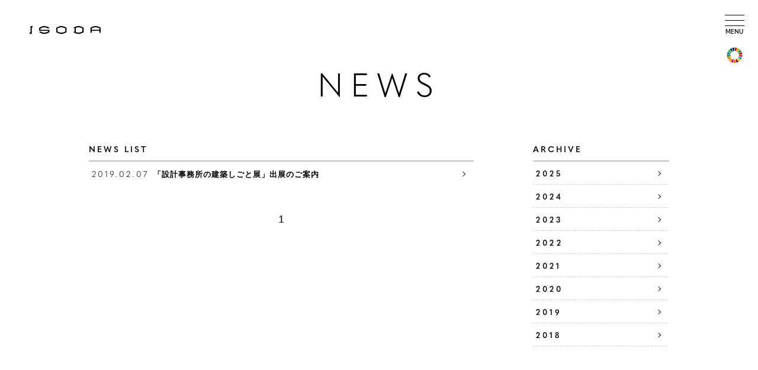

--- FILE ---
content_type: text/html; charset=UTF-8
request_url: http://www.isodasekkei.com/news/2019/02/
body_size: 2489
content:

<!DOCTYPE HTML>
<html lang="ja">
<head>
<meta charset="UTF-8">
<title>2019.02｜NEWS</title>
<link rel="canonical" href="http://www.isodasekkei.comhttp://www.isodasekkei.com/news/2019/02/">
<link href="/common/css/common.css?a=1012671943" rel="stylesheet">
<link href="/css/news.css?a=1012671943" rel="stylesheet">
<link href="/favicon.ico" rel="icon">
<link href="/apple-touch-icon.png" rel="apple-touch-icon">
<meta name="description" content="">
<meta name="viewport" content="width=device-width,viewport-fit=cover">
<meta name="format-detection" content="telephone=no,email=no,address=no">
<meta name="skype_toolbar" content="skype_toolbar_parser_compatible">
<meta property="og:title" content="2019.02｜NEWS">
<meta property="og:description" content="">
<meta property="og:url" content="http://www.isodasekkei.comhttp://www.isodasekkei.com/news/2019/02/">
<meta property="og:image" content="http://www.isodasekkei.com/common/img/og.png">
</head>
<body>
<header class="headerArea" id="HeaderArea">
	<p class="mainlogo"><a href="/"><img data-onloadimg="/common/img/logo02.png" width="120" height="14" alt="ISODA ARCHITECT"></a></p>
	<button class="menubtn" id="MenuBtn" data-lftrigger-area="headermenu" data-lftrigger-click>
		<div class="line">
			<div class="open"><div></div><div></div><div></div></div>
			<div class="close"><div></div><div></div></div>	
		</div>
		<p class="txt">MENU</p>
	</button>
		<div class="sdgs_pc active"><a href="http://www.isodasekkei.com/blog/_sdgs/"><img src="/common/img/sdgs.png" width="33" height="33" alt="SDGs"></a></div>
	<div class="row01 setTransitionWill">
		<div class="in">
			<p class="logo"><a href="/"><img data-lftrigger-id="headermenu" data-lftrigger="/common/img/logo01.png" width="224" height="26" alt="ISODA ARCHITECT"></a></p>
			<nav class="pagenav">
				<a href="/#News" class="link"><span class="bg" data-lftrigger-id="headermenu" data-lftrigger="/common/img/ph01_01.jpg"></span><span class="txt">NEWS</span></a>
				<a href="/#About" class="link"><span class="bg" data-lftrigger-id="headermenu" data-lftrigger="/common/img/ph01_02.jpg"></span><span class="txt">ABOUT</span></a>
				<a href="/#Vision" class="link"><span class="bg" data-lftrigger-id="headermenu" data-lftrigger="/common/img/ph01_03.jpg"></span><span class="txt">VISION</span></a>
				<a href="/#Works" class="link"><span class="bg" data-lftrigger-id="headermenu" data-lftrigger="/common/img/ph01_04.jpg"></span><span class="txt">WORKS</span></a>
				<a href="/#Company" class="link"><span class="bg" data-lftrigger-id="headermenu" data-lftrigger="/common/img/ph01_05.jpg"></span><span class="txt">COMPANY</span></a>
			</nav>
			<div class="sublink">
				<div class="nav_blog_btn">
					<a href="/blog/">
						<p>BLOG</p>
					</a>
					<a href="/project/">
						<p>PROJECT</p>
					</a>
				</div>

			
				<div class="nav_sns_btn">
					<a href="https://www.facebook.com/%E3%82%A4%E3%82%BD%E3%83%80%E8%A8%AD%E8%A8%88-222490704432326/" class="link fb">
						<svg version="1.1" xmlns="http://www.w3.org/2000/svg" xmlns:xlink="http://www.w3.org/1999/xlink" width="30px" height="30px" viewBox="0 0 48 48" xml:space="preserve">
							<title>フェイスブック</title>
							<path d="M45.8,0.4H3C1.6,0.4,0.4,1.6,0.4,3v42.7c0,1.5,1.2,2.6,2.6,2.6h23V29.8h-6.3v-7.2H26v-5.3c0-6.2,3.8-9.6,9.3-9.6c2.6,0,4.9,0.2,5.6,0.3v6.5l-3.8,0c-3,0-3.6,1.4-3.6,3.5v4.6h7.2l-0.9,7.2h-6.2v18.6h12.2c1.5,0,2.6-1.2,2.6-2.6V3C48.4,1.6,47.2,0.4,45.8,0.4z"/>
						</svg>
					</a>
				</div>
			</div>
		</div>
	</div>
</header>
<main class="mainArea" role="main">
<div class="newsArticle" id="NewsArea">
	<div class="in">
		<h1 class="title01">NEWS</h1>
		<div class="left">
			<h2 class="areatitle">NEWS LIST</h2>
			<div class="arts">


				<article class="one">
					<a href="http://www.isodasekkei.com/news/post/" class="link">
						<span class="time">2019.02.07</span>
						<span class="tit">「設計事務所の建築しごと展」出展のご案内</span>
					</a>
				</article>

			</div>

<div class="cmnLayout01">


			<div class="in">

				<ul class="pager">


					<li class="one"><span>1</span></li>


				</ul>

			</div>


		</div>


		</div>

		<div class="right">
			<h2 class="areatitle">ARCHIVE</h2>

			<dl class="linkarea">
				<dt class="tit"><span>2025</span></dt>
				<dd class="links">

					<a href="http://www.isodasekkei.com/news/2025/12/" class="link"><span>2025.12(2)</span></a>

					<a href="http://www.isodasekkei.com/news/2025/07/" class="link"><span>2025.07(1)</span></a>

					<a href="http://www.isodasekkei.com/news/2025/02/" class="link"><span>2025.02(1)</span></a>

				</dd>
			</dl>

			<dl class="linkarea">
				<dt class="tit"><span>2024</span></dt>
				<dd class="links">

					<a href="http://www.isodasekkei.com/news/2024/12/" class="link"><span>2024.12(1)</span></a>

					<a href="http://www.isodasekkei.com/news/2024/08/" class="link"><span>2024.08(1)</span></a>

					<a href="http://www.isodasekkei.com/news/2024/03/" class="link"><span>2024.03(2)</span></a>

				</dd>
			</dl>

			<dl class="linkarea">
				<dt class="tit"><span>2023</span></dt>
				<dd class="links">

					<a href="http://www.isodasekkei.com/news/2023/12/" class="link"><span>2023.12(1)</span></a>

					<a href="http://www.isodasekkei.com/news/2023/09/" class="link"><span>2023.09(2)</span></a>

					<a href="http://www.isodasekkei.com/news/2023/05/" class="link"><span>2023.05(1)</span></a>

					<a href="http://www.isodasekkei.com/news/2023/01/" class="link"><span>2023.01(1)</span></a>

				</dd>
			</dl>

			<dl class="linkarea">
				<dt class="tit"><span>2022</span></dt>
				<dd class="links">

					<a href="http://www.isodasekkei.com/news/2022/12/" class="link"><span>2022.12(1)</span></a>

					<a href="http://www.isodasekkei.com/news/2022/08/" class="link"><span>2022.08(1)</span></a>

					<a href="http://www.isodasekkei.com/news/2022/07/" class="link"><span>2022.07(1)</span></a>

				</dd>
			</dl>

			<dl class="linkarea">
				<dt class="tit"><span>2021</span></dt>
				<dd class="links">

					<a href="http://www.isodasekkei.com/news/2021/12/" class="link"><span>2021.12(1)</span></a>

					<a href="http://www.isodasekkei.com/news/2021/08/" class="link"><span>2021.08(1)</span></a>

					<a href="http://www.isodasekkei.com/news/2021/07/" class="link"><span>2021.07(1)</span></a>

					<a href="http://www.isodasekkei.com/news/2021/05/" class="link"><span>2021.05(2)</span></a>

					<a href="http://www.isodasekkei.com/news/2021/03/" class="link"><span>2021.03(1)</span></a>

					<a href="http://www.isodasekkei.com/news/2021/01/" class="link"><span>2021.01(3)</span></a>

				</dd>
			</dl>

			<dl class="linkarea">
				<dt class="tit"><span>2020</span></dt>
				<dd class="links">

					<a href="http://www.isodasekkei.com/news/2020/12/" class="link"><span>2020.12(1)</span></a>

					<a href="http://www.isodasekkei.com/news/2020/08/" class="link"><span>2020.08(2)</span></a>

					<a href="http://www.isodasekkei.com/news/2020/04/" class="link"><span>2020.04(1)</span></a>

					<a href="http://www.isodasekkei.com/news/2020/03/" class="link"><span>2020.03(2)</span></a>

					<a href="http://www.isodasekkei.com/news/2020/01/" class="link"><span>2020.01(2)</span></a>

				</dd>
			</dl>

			<dl class="linkarea">
				<dt class="tit"><span>2019</span></dt>
				<dd class="links">

					<a href="http://www.isodasekkei.com/news/2019/12/" class="link"><span>2019.12(1)</span></a>

					<a href="http://www.isodasekkei.com/news/2019/09/" class="link"><span>2019.09(1)</span></a>

					<a href="http://www.isodasekkei.com/news/2019/08/" class="link"><span>2019.08(1)</span></a>

					<a href="http://www.isodasekkei.com/news/2019/07/" class="link"><span>2019.07(1)</span></a>

					<a href="http://www.isodasekkei.com/news/2019/06/" class="link"><span>2019.06(2)</span></a>

					<a href="http://www.isodasekkei.com/news/2019/05/" class="link"><span>2019.05(3)</span></a>

					<a href="http://www.isodasekkei.com/news/2019/04/" class="link"><span>2019.04(4)</span></a>

					<a href="http://www.isodasekkei.com/news/2019/03/" class="link"><span>2019.03(1)</span></a>

					<a href="http://www.isodasekkei.com/news/2019/02/" class="link"><span>2019.02(1)</span></a>

				</dd>
			</dl>

			<dl class="linkarea">
				<dt class="tit"><span>2018</span></dt>
				<dd class="links">

					<a href="http://www.isodasekkei.com/news/2018/12/" class="link"><span>2018.12(1)</span></a>

					<a href="http://www.isodasekkei.com/news/2018/08/" class="link"><span>2018.08(1)</span></a>

					<a href="http://www.isodasekkei.com/news/2018/06/" class="link"><span>2018.06(1)</span></a>

					<a href="http://www.isodasekkei.com/news/2018/05/" class="link"><span>2018.05(1)</span></a>

					<a href="http://www.isodasekkei.com/news/2018/03/" class="link"><span>2018.03(1)</span></a>

				</dd>
			</dl>

		</div>



	</div>
</div>

</main>
<footer class="footerArea" id="FooterArea">
	<div class="blog_btn_fix" data-sc-sp><a href="/blog/"><p><span>BLOG</span></p></a></div>
	<div class="project_btn_fix" data-sc-sp><a href="/project/"><p><span>PROJECT</span></p></a></div>
	<div class="in">
		<p class="title01"><a href="/"><img data-onloadimg="/common/img/logo03.png" width="364" height="24" alt="ISODA ARCHITECT"></a></p>
		<div class="sublink">
			<a href="https://www.facebook.com/%E3%82%A4%E3%82%BD%E3%83%80%E8%A8%AD%E8%A8%88-222490704432326/" class="link fb">
				<svg version="1.1" xmlns="http://www.w3.org/2000/svg" xmlns:xlink="http://www.w3.org/1999/xlink" width="30px" height="30px" viewBox="0 0 48 48" xml:space="preserve">
					<title>フェイスブック</title>
					<path d="M45.8,0.4H3C1.6,0.4,0.4,1.6,0.4,3v42.7c0,1.5,1.2,2.6,2.6,2.6h23V29.8h-6.3v-7.2H26v-5.3c0-6.2,3.8-9.6,9.3-9.6c2.6,0,4.9,0.2,5.6,0.3v6.5l-3.8,0c-3,0-3.6,1.4-3.6,3.5v4.6h7.2l-0.9,7.2h-6.2v18.6h12.2c1.5,0,2.6-1.2,2.6-2.6V3C48.4,1.6,47.2,0.4,45.8,0.4z"/>
				</svg>
			</a>
		</div>
		<ul class="otherlink">
			<li class="one"><a href="/sitepolicy.php">サイトポリシー</a></li>
		</ul>
		<p class="copyright">Copyright ©ISODA ARCHITECT all rights reserbed.</p>
	</div>
</footer>
<script src="/common/js/common.js?a=1012671943"></script>
<script src="/js/news.js?a=1012671943"></script>
</body>
</html>

--- FILE ---
content_type: text/css
request_url: http://www.isodasekkei.com/common/css/common.css?a=1012671943
body_size: 4579
content:
@charset "UTF-8";html{font-family:"游ゴシック","游ゴシック体","Yu Gothic",YuGothic,"ヒラギノ角ゴ Pro W3","Hiragino Kaku Gothic ProN","Hiragino Kaku Gothic Pro",verdana,"メイリオ","Meiryo","Osaka",sans-serif;-ms-text-size-adjust:100%;-webkit-text-size-adjust:100%;font-size:62.5%}html.safari{-webkit-font-smoothing:antialiased}@media (min-width:721px){html{-webkit-font-feature-settings:"palt";font-feature-settings:"palt"}html.safari{-webkit-font-feature-settings:"pkna";font-feature-settings:"pkna"}}@media (max-width:720px){html{font-size:2.77vw;letter-spacing:0}}@media (min-width:721px){body{min-width:1000px;letter-spacing:0.1rem}}.touchevents *{-webkit-tap-highlight-color:rgba(0, 0, 0, 0)}.chrome body{image-rendering:-webkit-optimize-contrast}body,button,dd,dl,dt,figure,h1,h2,h3,h4,h5,h6,input,li,ol,p,select,td,textarea,th,ul{margin:0;padding:0}article,aside,figcaption,figure,footer,header,main,nav,section{display:block}img{-ms-interpolation-mode:bicubic;border-style:none}svg:not(:root){overflow:hidden}hr{height:0;overflow:visible;-webkit-box-sizing:border-box;box-sizing:border-box}b,strong{font-weight:inherit;font-weight:bolder}a{outline:0;text-decoration:none;color:inherit;background-color:transparent;-webkit-text-decoration-skip:objects}li{list-style:none}sub,sup{position:relative;vertical-align:baseline;line-height:0}sub{bottom:-.25em}sup{top:-.5em}audio,video{display:inline-block}summary{display:list-item}audio:not([controls]){display:none;height:0}canvas{display:inline-block}button,input,select,textarea{-webkit-appearance:none;-moz-appearance:none;appearance:none;background:none;border:none;outline:0;font:inherit}button,input{overflow:visible}button::-moz-focus-inner,input::-moz-focus-inner{border:0;padding:0}button:-moz-focusring,input:-moz-focusring{outline:1px dotted ButtonText}button,select{cursor:pointer;text-transform:none}[type=button]::-moz-focus-inner,[type=reset]::-moz-focus-inner,[type=submit]::-moz-focus-inner,button::-moz-focus-inner{border:none}select::-ms-expand{display:none}@media (min-width:641px){[data-sc-sp]{display:none!important}}@media (max-width:720px){[data-sc-pc]{display:none!important}}[data-autoheight],[data-pc-autoheight],[data-sp-autoheight]{-webkit-transition:none!important;-o-transition:none!important;transition:none!important}[data-loadfile]{opacity:0;background-repeat:no-repeat;background-position:center center;background-size:cover;-webkit-transition:1s;-o-transition:1s;transition:1s}[data-loadfile][src],[data-loadfile][style*=background-image]{opacity:1}[data-onloadimg]{opacity:0;background-repeat:no-repeat;background-position:center center;background-size:cover;-webkit-transition:1s;-o-transition:1s;transition:1s}[data-onloadimg][src],[data-onloadimg][style*=background-image]{opacity:1}.headerArea .mainlogo{position:fixed;top:0;left:20px;padding-top:20px;z-index:1000}.headerArea .mainlogo>a{display:block;padding:20px 30px;font-family:"quasimoda", "游ゴシック", "游ゴシック体", "Yu Gothic", YuGothic, "ヒラギノ角ゴ Pro W3", "Hiragino Kaku Gothic ProN", "Hiragino Kaku Gothic Pro", verdana, "メイリオ", "Meiryo", "Osaka", sans-serif;font-weight:600;font-size:1.6rem;color:#000;letter-spacing:0.6rem;-webkit-transition:0.2s;-o-transition:0.2s;transition:0.2s}.no-touchevents .headerArea .mainlogo>a:hover{opacity:0.3}@media (max-width:720px){.headerArea .mainlogo>a{padding:1.5rem 1.5rem 1.5rem 2rem;font-size:1.2rem;letter-spacing:0.35rem}}@media (max-width:720px){.headerArea .mainlogo>a>img{width:auto;height:1.1rem}}@media (max-width:720px){.headerArea .mainlogo{left:0;padding-top:0}}.headerArea .sdgs_pc{position:fixed;top:76px;right:23px;width:33px;height:33px;z-index:1001;opacity:0}.headerArea .sdgs_pc.active{-webkit-transition:opacity 2s cubic-bezier(0.42, 0, 0.58, 1);-o-transition:opacity 2s cubic-bezier(0.42, 0, 0.58, 1);transition:opacity 2s cubic-bezier(0.42, 0, 0.58, 1);opacity:1}@media (max-width:720px){.headerArea .sdgs_pc{display:none}}.headerArea .menubtn{position:fixed;top:10px;right:10px;width:60px;height:60px;font-size:0;z-index:1001;-webkit-transition:0.2s;-o-transition:0.2s;transition:0.2s;background-color:rgba(255, 255, 255, 0)}.no-touchevents .headerArea .menubtn:hover{opacity:0.6}@media (max-width:720px){.headerArea .menubtn{left:auto;top:0;right:0;width:50px;height:50px}}.headerArea .menubtn .line>div>div{background-color:#000;position:absolute;top:0;bottom:0;left:0;right:0;margin:auto;-webkit-transition:0.6s;-o-transition:0.6s;transition:0.6s}.headerMenuOn .headerArea .menubtn .line>div>div{background-color:#FFF!important}.headerArea .menubtn .line .open>div{width:33px;height:1px}.headerMenuOn .headerArea .menubtn .line .open>div{width:0}.headerArea .menubtn .line .open>div:first-child{top:-30px}.headerArea .menubtn .line .open>div:nth-child(2){top:-12px}.headerArea .menubtn .line .open>div:nth-child(3){top:6px}.headerArea .menubtn .line .close>div{width:0;height:2px;top:-12px}.headerMenuOn .headerArea .menubtn .line .close>div{width:24px}.headerArea .menubtn .line .close>div:first-child{-webkit-transform:rotate(45deg);-ms-transform:rotate(45deg);transform:rotate(45deg)}.headerArea .menubtn .line .close>div:last-child{-webkit-transform:rotate(-45deg);-ms-transform:rotate(-45deg);transform:rotate(-45deg)}.headerArea .menubtn .txt{font-family:"quasimoda", "游ゴシック", "游ゴシック体", "Yu Gothic", YuGothic, "ヒラギノ角ゴ Pro W3", "Hiragino Kaku Gothic ProN", "Hiragino Kaku Gothic Pro", verdana, "メイリオ", "Meiryo", "Osaka", sans-serif;font-weight:600;font-size:10px;color:#000;-webkit-transition:0.4s;-o-transition:0.4s;transition:0.4s;position:absolute;top:35px;left:0;width:100%}.headerMenuOn .headerArea .menubtn .txt{opacity:0}.headerArea .row01{position:fixed;top:0;left:0;width:100%;height:100%;background-color:rgba(0, 0, 0, 0.94);display:table;text-align:center;overflow:hidden;z-index:1000;opacity:0;pointer-events:none}.headerArea .row01.setTransition{-webkit-transition:0.6s;-o-transition:0.6s;transition:0.6s}.ie9 .headerArea .row01,.ie10 .headerArea .row01{display:none}@media (max-width:720px){.headerArea .row01{display:block;height:calc(100vh + 50px)}.os-iOS .headerArea .row01{height:calc(100vh + 126px)}.os-android .headerArea .row01{height:calc(100vh + 50px)}}.headerMenuOn .headerArea .row01{opacity:1;pointer-events:auto}.ie9 .headerMenuOn .headerArea .row01,.ie10 .headerMenuOn .headerArea .row01{display:block}.headerArea .row01>.in{display:table-cell;vertical-align:middle}@media (max-width:720px){.headerArea .row01>.in{display:block}}.ie9 .headerArea .row01>.in,.ie10 .headerArea .row01>.in{display:block}.headerArea .row01>.in .logo{text-align:center;max-width:574px;width:100%;margin:auto}@media (max-width:720px){.headerArea .row01>.in .logo{padding-top:2rem}}.headerArea .row01>.in .logo>a{display:inline-block;padding:6px 0;font-family:"quasimoda", "游ゴシック", "游ゴシック体", "Yu Gothic", YuGothic, "ヒラギノ角ゴ Pro W3", "Hiragino Kaku Gothic ProN", "Hiragino Kaku Gothic Pro", verdana, "メイリオ", "Meiryo", "Osaka", sans-serif;font-weight:600;font-size:2.7rem;color:#FFF;letter-spacing:0.8rem;-webkit-transition:0.2s;-o-transition:0.2s;transition:0.2s}.no-touchevents .headerArea .row01>.in .logo>a:hover{opacity:0.6}@media (max-width:720px){.headerArea .row01>.in .logo>a{font-size:1.7rem;letter-spacing:0.5rem}}@media (max-width:720px){.headerArea .row01>.in .logo>a>img{width:auto;height:1.4rem}}.headerArea .row01>.in .pagenav{max-width:574px;width:100%;margin:auto;margin-top:24px}@media (max-width:720px){.headerArea .row01>.in .pagenav{margin-top:2rem}}.headerArea .row01>.in .pagenav .link{display:block;position:relative;background-color:#fff;overflow:hidden;height:100px}.headerArea .row01>.in .pagenav .link:after{content:"";display:block;position:absolute;top:0;left:0;width:100%;height:100%;background-color:#fff;opacity:0.0;-webkit-transition:0.2s;-o-transition:0.2s;transition:0.2s}@media (max-width:720px){.headerArea .row01>.in .pagenav .link:after{opacity:0.7}}.headerArea .row01>.in .pagenav .link .bg{position:absolute;top:0;left:0;width:100%;height:160%;background-size:cover;background-position:center center;-webkit-transition:-webkit-transform 0.8s cubic-bezier(0.215, 0.61, 0.355, 1);transition:-webkit-transform 0.8s cubic-bezier(0.215, 0.61, 0.355, 1);-o-transition:transform 0.8s cubic-bezier(0.215, 0.61, 0.355, 1);transition:transform 0.8s cubic-bezier(0.215, 0.61, 0.355, 1);transition:transform 0.8s cubic-bezier(0.215, 0.61, 0.355, 1), -webkit-transform 0.8s cubic-bezier(0.215, 0.61, 0.355, 1)}.headerArea .row01>.in .pagenav .link .txt{position:relative;font-family:"quasimoda", "游ゴシック", "游ゴシック体", "Yu Gothic", YuGothic, "ヒラギノ角ゴ Pro W3", "Hiragino Kaku Gothic ProN", "Hiragino Kaku Gothic Pro", verdana, "メイリオ", "Meiryo", "Osaka", sans-serif;font-weight:300;font-size:3rem;color:#000;letter-spacing:2rem;display:inline-block;padding:26px 0 0 0;z-index:1;opacity:0.0;-webkit-transition:0.4s;-o-transition:0.4s;transition:0.4s}@media (max-width:720px){.headerArea .row01>.in .pagenav .link .txt{font-size:1.75rem;padding-top:2.5rem;opacity:1.0;letter-spacing:0.4rem!important}}.headerArea .row01>.in .pagenav .link+.link{border-top:1px solid #000}@media (max-width:720px){.headerArea .row01>.in .pagenav .link{height:7.5rem}}.headerArea .row01>.in .pagenav .link:active:after,.no-touchevents .headerArea .row01>.in .pagenav .link:hover:after{opacity:0.7}.headerArea .row01>.in .pagenav .link:active .txt,.no-touchevents .headerArea .row01>.in .pagenav .link:hover .txt{opacity:1.0;letter-spacing:1rem}.headerArea .row01>.in .sublink{margin-top:20px;display:-webkit-box;display:-ms-flexbox;display:flex;-webkit-box-pack:center;-ms-flex-pack:center;justify-content:center;max-width:574px;width:100%;margin:4rem auto 0}@media (max-width:720px){.headerArea .row01>.in .sublink{margin:2rem auto 0}}.headerArea .row01>.in .sublink .nav_sns_btn{width:50%;display:-webkit-box;display:-ms-flexbox;display:flex;-webkit-box-pack:center;-ms-flex-pack:center;justify-content:center;-webkit-box-align:center;-ms-flex-align:center;align-items:center}@media (max-width:720px){.headerArea .row01>.in .sublink .nav_sns_btn{width:30%}}.no-touchevents .headerArea .row01>.in .sublink .nav_sns_btn .link.mail:hover>svg>circle{fill:#FFF}.no-touchevents .headerArea .row01>.in .sublink .nav_sns_btn .link.mail:hover>svg>path{fill:#FFF;stroke:#000}.headerArea .row01>.in .sublink .nav_sns_btn .link.mail>svg{overflow:visible}.headerArea .row01>.in .sublink .nav_sns_btn .link.mail>svg>circle{fill:transparent;stroke:#FFFFFF;stroke-width:1;-webkit-transition:0.2s;-o-transition:0.2s;transition:0.2s}.headerArea .row01>.in .sublink .nav_sns_btn .link.mail>svg>path{fill:transparent;stroke:#FFFFFF;stroke-width:1;-webkit-transition:0.2s;-o-transition:0.2s;transition:0.2s}@media (max-width:720px){.headerArea .row01>.in .sublink .nav_sns_btn .link.fb{width:30%}}.no-touchevents .headerArea .row01>.in .sublink .nav_sns_btn .link.fb:hover>svg>path{fill:#FFF;stroke:#000}.headerArea .row01>.in .sublink .nav_sns_btn .link.fb>svg{overflow:visible}.headerArea .row01>.in .sublink .nav_sns_btn .link.fb>svg>path{fill:transparent;stroke:#FFFFFF;stroke-width:1;-webkit-transition:0.2s;-o-transition:0.2s;transition:0.2s}.headerArea .row01>.in .sublink .nav_blog_btn{display:-webkit-inline-box;display:-ms-inline-flexbox;display:inline-flex;-webkit-box-pack:center;-ms-flex-pack:center;justify-content:center;font-size:1.6rem;border-right:1px solid #333;width:50%}@media (max-width:720px){.headerArea .row01>.in .sublink .nav_blog_btn{width:70%;font-size:1.4rem}}.headerArea .row01>.in .sublink .nav_blog_btn a{color:#b2b2b2;border:1px solid #b2b2b2;-webkit-transition:0.4s;-o-transition:0.4s;transition:0.4s;width:11rem;height:3.5rem;display:-webkit-box;display:-ms-flexbox;display:flex;-webkit-box-pack:center;-ms-flex-pack:center;justify-content:center;-webkit-box-align:center;-ms-flex-align:center;align-items:center}.headerArea .row01>.in .sublink .nav_blog_btn a:nth-child(2){margin-left:0.8rem}@media (max-width:720px){.headerArea .row01>.in .sublink .nav_blog_btn a:nth-child(2){margin-left:1rem}}.headerArea .row01>.in .sublink .nav_blog_btn a:hover{background-color:#FFF;color:#000}@media (max-width:720px){.headerArea .row01>.in .sublink .nav_blog_btn a{border-width:1px;width:8rem;height:2.8rem}}.footerArea{padding:50px 0 40px;color:#FFF;text-align:center;position:relative;background-color:#000}@media (max-width:720px){.footerArea{padding:1rem 0 8rem}}.footerArea>.in .title01>a{font-family:"quasimoda", "游ゴシック", "游ゴシック体", "Yu Gothic", YuGothic, "ヒラギノ角ゴ Pro W3", "Hiragino Kaku Gothic ProN", "Hiragino Kaku Gothic Pro", verdana, "メイリオ", "Meiryo", "Osaka", sans-serif;font-weight:600;display:inline-block;padding:10px 0;font-size:2.5rem;letter-spacing:1.0rem;-webkit-transition:0.2s;-o-transition:0.2s;transition:0.2s}@media (max-width:720px){.footerArea>.in .title01>a{padding:1.5rem 0;font-size:1.25rem;letter-spacing:0.5rem}}.no-touchevents .footerArea>.in .title01>a:hover{opacity:0.6}@media (max-width:720px){.footerArea>.in .title01>a>img{width:auto;height:1.4rem}}.footerArea>.in .sublink{margin-top:10px}@media (max-width:720px){.footerArea>.in .sublink{margin-top:0}}.footerArea>.in .sublink .link{display:inline-block;padding:10px 16px}@media (max-width:720px){.footerArea>.in .sublink .link{padding:1rem}}.no-touchevents .footerArea>.in .sublink .link.mail:hover>svg>circle{fill:#FFF}.no-touchevents .footerArea>.in .sublink .link.mail:hover>svg>path{fill:#FFF;stroke:#000}.footerArea>.in .sublink .link.mail>svg{overflow:visible}.footerArea>.in .sublink .link.mail>svg>circle{fill:#000;stroke:#FFFFFF;stroke-width:1;-webkit-transition:0.2s;-o-transition:0.2s;transition:0.2s}.footerArea>.in .sublink .link.mail>svg>path{fill:#000;stroke:#FFFFFF;stroke-width:1;-webkit-transition:0.2s;-o-transition:0.2s;transition:0.2s}.no-touchevents .footerArea>.in .sublink .link.fb:hover>svg>path{fill:#FFF;stroke:#000}.footerArea>.in .sublink .link.fb>svg{overflow:visible}.footerArea>.in .sublink .link.fb>svg>path{fill:#000;stroke:#FFFFFF;stroke-width:1;-webkit-transition:0.2s;-o-transition:0.2s;transition:0.2s}.footerArea>.in .otherlink .one{display:inline-block}.footerArea>.in .otherlink .one>a{font-size:1.2rem;display:inline-block;padding:10px 4px}@media (max-width:720px){.footerArea>.in .otherlink .one>a{font-size:1.1rem;padding:1rem}}.no-touchevents .footerArea>.in .otherlink .one>a:hover{text-decoration:underline}.footerArea>.in .copyright{font-size:1.2rem;margin-top:10px}@media (max-width:720px){.footerArea>.in .copyright{font-size:1.1rem;margin-top:1rem}}.footerArea .blog_btn_fix,.footerArea .project_btn_fix{position:fixed;bottom:1rem;left:0;right:0;color:#FFF;font-size:1.4rem;z-index:999;width:45%}.footerArea .blog_btn_fix p,.footerArea .project_btn_fix p{padding:1.3rem 0;display:-webkit-box;display:-ms-flexbox;display:flex;-webkit-box-pack:start;-ms-flex-pack:start;justify-content:flex-start;position:relative}.footerArea .blog_btn_fix p:after,.footerArea .project_btn_fix p:after{position:absolute;content:'';display:block;background:#fff;height:1px;width:20px;top:0;bottom:0;right:0;margin:auto}.footerArea .blog_btn_fix a,.footerArea .project_btn_fix a{display:block;background-color:#000;-webkit-border-radius:100px;border-radius:100px}.footerArea .blog_btn_fix a span,.footerArea .project_btn_fix a span{display:inline-block;margin-left:1.6rem}.footerArea .blog_btn_fix a:hover,.footerArea .project_btn_fix a:hover{opacity:0.6;-webkit-transition:0.4s;-o-transition:0.4s;transition:0.4s}.footerArea .blog_btn_fix{margin-right:auto;margin-left:4%}.footerArea .project_btn_fix{margin-right:4%;margin-left:auto}.cmnBtn01{font-family:"quasimoda", "游ゴシック", "游ゴシック体", "Yu Gothic", YuGothic, "ヒラギノ角ゴ Pro W3", "Hiragino Kaku Gothic ProN", "Hiragino Kaku Gothic Pro", verdana, "メイリオ", "Meiryo", "Osaka", sans-serif;font-weight:300;font-size:1.3rem;display:block;position:relative;letter-spacing:0.4rem;margin-right:14px;padding:12px 12px 12px 5px}@media (max-width:720px){.cmnBtn01{font-size:1.5rem;letter-spacing:0.2rem;margin-right:1rem;padding:1rem}}.cmnBtn01:after{content:"";display:block;position:absolute;top:0;bottom:0;right:0;margin:auto;width:6px;height:6px;border-top:1px solid #000;border-right:1px solid #000;-webkit-transform:rotate(45deg);-ms-transform:rotate(45deg);transform:rotate(45deg);-webkit-transition:0.3s;-o-transition:0.3s;transition:0.3s}.cmnBtn01:before{content:"";display:block;position:absolute;top:0;bottom:0;right:0;margin:auto;width:16px;height:1px;background-color:#000;-webkit-transform-origin:right center;-ms-transform-origin:right center;transform-origin:right center;-webkit-transition:0.3s;-o-transition:0.3s;transition:0.3s;-webkit-transform:translateX(0px) scaleX(0);-ms-transform:translateX(0px) scaleX(0);transform:translateX(0px) scaleX(0)}.no-touchevents .cmnBtn01:hover:after{-webkit-transform:translateX(10px) rotate(45deg);-ms-transform:translateX(10px) rotate(45deg);transform:translateX(10px) rotate(45deg)}.no-touchevents .cmnBtn01:hover:before{-webkit-transform:translateX(10px) scaleX(1);-ms-transform:translateX(10px) scaleX(1);transform:translateX(10px) scaleX(1)}.cmnTit01>.in{display:inline-block;overflow:hidden}.cmnTit01>.in>span{display:inline-block;font-family:"quasimoda", "游ゴシック", "游ゴシック体", "Yu Gothic", YuGothic, "ヒラギノ角ゴ Pro W3", "Hiragino Kaku Gothic ProN", "Hiragino Kaku Gothic Pro", verdana, "メイリオ", "Meiryo", "Osaka", sans-serif;font-weight:300;font-size:5.5rem;letter-spacing:1.2rem;-webkit-transition:1s cubic-bezier(0.66, 0.01, 0.355, 1);-o-transition:1s cubic-bezier(0.66, 0.01, 0.355, 1);transition:1s cubic-bezier(0.66, 0.01, 0.355, 1)}@media (min-width:721px){.mada .cmnTit01>.in>span{-webkit-transform:translateY(100%);-ms-transform:translateY(100%);transform:translateY(100%)}.active01 .cmnTit01>.in>span{-webkit-transform:translateY(0%)!important;-ms-transform:translateY(0%)!important;transform:translateY(0%)!important}.active .cmnTit01>.in>span{-webkit-transform:translateY(0%);-ms-transform:translateY(0%);transform:translateY(0%)}.active .cmnTit01>.in>span:first-child{-webkit-transition-delay:0.0s;-o-transition-delay:0.0s;transition-delay:0.0s}.active .cmnTit01>.in>span:nth-child(2){-webkit-transition-delay:0.1s;-o-transition-delay:0.1s;transition-delay:0.1s}.active .cmnTit01>.in>span:nth-child(3){-webkit-transition-delay:0.2s;-o-transition-delay:0.2s;transition-delay:0.2s}.active .cmnTit01>.in>span:nth-child(4){-webkit-transition-delay:0.3s;-o-transition-delay:0.3s;transition-delay:0.3s}.active .cmnTit01>.in>span:nth-child(5){-webkit-transition-delay:0.4s;-o-transition-delay:0.4s;transition-delay:0.4s}.active .cmnTit01>.in>span:nth-child(6){-webkit-transition-delay:0.5s;-o-transition-delay:0.5s;transition-delay:0.5s}.active .cmnTit01>.in>span:nth-child(7){-webkit-transition-delay:0.6s;-o-transition-delay:0.6s;transition-delay:0.6s}.mita .cmnTit01>.in>span{-webkit-transform:translateY(100%);-ms-transform:translateY(100%);transform:translateY(100%)}}@media (max-width:720px){.cmnTit01>.in>span{font-size:3.25rem;letter-spacing:0.5rem}}.cmnLayout01{text-align:center;margin-top:40px}@media (max-width:720px){.cmnLayout01{margin-top:1rem}}.cmnLayout01>.in{display:inline-block;padding:0 50px;position:relative}.cmnLayout01>.in .next,.cmnLayout01>.in .prev{display:block;width:44px;height:44px;position:absolute;top:0;bottom:0;margin:auto;opacity:0.4;-webkit-transition:0.2s;-o-transition:0.2s;transition:0.2s}.no-touchevents .cmnLayout01>.in .next:hover,.no-touchevents .cmnLayout01>.in .prev:hover{opacity:1}.cmnLayout01>.in .next:after,.cmnLayout01>.in .prev:after{content:"";display:block;width:16px;height:16px;border-top:1px solid #000;border-left:1px solid #000;position:absolute;top:0;bottom:0;left:0;right:0;margin:auto;-webkit-box-sizing:border-box;box-sizing:border-box}.cmnLayout01>.in .prev{left:0}.cmnLayout01>.in .prev:after{-webkit-transform:rotate(-45deg);-ms-transform:rotate(-45deg);transform:rotate(-45deg)}.cmnLayout01>.in .listtop{display:inline-block;font-size:1.5rem}.no-touchevents .cmnLayout01>.in .listtop:hover{text-decoration:underline}.cmnLayout01>.in .pager{font-size:0}.cmnLayout01>.in .pager .one{display:inline-block}.cmnLayout01>.in .pager .one>a,.cmnLayout01>.in .pager .one>span{display:block;width:44px;height:44px;-webkit-box-sizing:border-box;box-sizing:border-box;font-size:1.8rem;padding-top:6px;opacity:0.25}.cmnLayout01>.in .pager .one>span{opacity:1}.cmnLayout01>.in .pager .one>a{-webkit-transition:0.2s;-o-transition:0.2s;transition:0.2s}.no-touchevents .cmnLayout01>.in .pager .one>a:hover{opacity:1;text-decoration:underline}.cmnLayout01>.in .next{right:0}.cmnLayout01>.in .next:after{-webkit-transform:rotate(135deg);-ms-transform:rotate(135deg);transform:rotate(135deg)}
/*# sourceMappingURL=common.css.map */

--- FILE ---
content_type: text/css
request_url: http://www.isodasekkei.com/css/news.css?a=1012671943
body_size: 1620
content:
@charset "UTF-8";
.newsArticle {
  padding: 0 30px;
  text-align: left;
}

@media (max-width: 720px) {
  .newsArticle {
    padding: 0 1rem;
  }
}

.newsArticle > .in {
  max-width: 980px;
  width: 100%;
  margin: auto;
  padding-top: 100px;
  padding-bottom: 70px;
}

@media (max-width: 720px) {
  .newsArticle > .in {
    height: auto;
  }
}

@media (max-width: 720px) {
  .newsArticle > .in {
    padding-top: 6rem;
    padding-bottom: 4rem;
  }
}

.newsArticle > .in:after {
  content: "";
  display: block;
  clear: both;
}

.newsArticle > .in .title01 {
  font-family: "quasimoda", "游ゴシック", "游ゴシック体", "Yu Gothic", YuGothic, "ヒラギノ角ゴ Pro W3", "Hiragino Kaku Gothic ProN", "Hiragino Kaku Gothic Pro", verdana, "メイリオ", "Meiryo", "Osaka", sans-serif;
  font-weight: 300;
  font-size: 5.5rem;
  letter-spacing: 1.2rem;
  text-align: center;
  margin-bottom: 60px;
}

@media (max-width: 720px) {
  .newsArticle > .in .title01 {
    font-size: 3.25rem;
    padding-left: 0;
    letter-spacing: 0.5rem;
    margin-bottom: 2rem;
  }
}

.newsArticle > .in .areatitle {
  font-family: "quasimoda", "游ゴシック", "游ゴシック体", "Yu Gothic", YuGothic, "ヒラギノ角ゴ Pro W3", "Hiragino Kaku Gothic ProN", "Hiragino Kaku Gothic Pro", verdana, "メイリオ", "Meiryo", "Osaka", sans-serif;
  font-weight: 600;
  font-size: 1.4rem;
  padding-bottom: 10px;
  border-bottom: 2px solid #BFBFBF;
  letter-spacing: 0.3rem;
}

@media (max-width: 720px) {
  .newsArticle > .in .areatitle {
    font-size: 1.2rem;
    padding-bottom: 0.5rem;
    border-bottom-width: 1px;
  }
}

.newsArticle > .in .left {
  float: left;
  width: 100%;
  max-width: 650px;
}

@media (max-width: 720px) {
  .newsArticle > .in .left {
    max-width: 100%;
  }
}

.newsArticle > .in .left .contents {
  padding-bottom: 60px;
  border-bottom: 2px solid #BFBFBF;
}

@media (max-width: 720px) {
  .newsArticle > .in .left .contents {
    padding-bottom: 3rem;
  }
}

.newsArticle > .in .left .contents .contentsTit01 {
  font-size: 1.8rem;
  font-weight: bold;
  margin-top: 24px;
}

@media (max-width: 720px) {
  .newsArticle > .in .left .contents .contentsTit01 {
    font-size: 1.4rem;
    line-height: 2.5rem;
    margin-top: 1.5rem;
  }
}

.newsArticle > .in .left .contents .contentsCap01 {
  font-size: 1.3rem;
  line-height: 2.4rem;
  margin-top: 24px;
}

@media (max-width: 720px) {
  .newsArticle > .in .left .contents .contentsCap01 {
    font-size: 1.2rem;
    line-height: 2.0rem;
    margin-top: 1.5rem;
  }
}

.newsArticle > .in .left .contents .cotnentsImg01 {
  margin-top: 30px;
}

@media (max-width: 720px) {
  .newsArticle > .in .left .contents .cotnentsImg01 {
    margin-top: 1.5rem;
  }
}

.newsArticle > .in .left .contents .cotnentsImg01 > img {
  max-width: 100%;
  height: auto;
}

@media (max-width: 720px) {
  .newsArticle > .in .left .arts .one + .one {
    margin-top: 1.5rem;
  }
}

.newsArticle > .in .left .arts .one .link {
  overflow: hidden;
  white-space: nowrap;
  text-overflow: ellipsis;
  display: block;
  position: relative;
  padding: 10px 50px 10px 5px;
  transition: 0.2s;
  background-color: #FFF;
}

@media (max-width: 720px) {
  .newsArticle > .in .left .arts .one .link {
    white-space: normal;
    padding: 1rem 2rem 1rem 0;
  }
}

.newsArticle > .in .left .arts .one .link:after {
  content: "";
  display: block;
  width: 5px;
  height: 5px;
  border-bottom: 1px solid #000;
  border-right: 1px solid #000;
  transform: rotate(-45deg);
  position: absolute;
  top: 0;
  bottom: 0;
  right: 15px;
  margin: auto;
}

@media (max-width: 720px) {
  .newsArticle > .in .left .arts .one .link:after {
    right: 0;
  }
}

.no-touchevents .newsArticle > .in .left .arts .one .link:hover {
  background-color: #EEF0F0;
}

.newsArticle > .in .left .arts .one .link .time {
  font-family: "quasimoda", "游ゴシック", "游ゴシック体", "Yu Gothic", YuGothic, "ヒラギノ角ゴ Pro W3", "Hiragino Kaku Gothic ProN", "Hiragino Kaku Gothic Pro", verdana, "メイリオ", "Meiryo", "Osaka", sans-serif;
  font-weight: 300;
  font-size: 1.4rem;
  letter-spacing: 0.3rem;
}

@media (max-width: 720px) {
  .newsArticle > .in .left .arts .one .link .time {
    display: block;
    font-size: 1.2rem;
  }
}

.newsArticle > .in .left .arts .one .link .tit {
  font-size: 1.3rem;
  padding-left: 4px;
  font-weight: bold;
}

@media (max-width: 720px) {
  .newsArticle > .in .left .arts .one .link .tit {
    display: block;
    font-size: 1.2rem;
    padding-left: 0;
    margin-top: .5rem;
  }
}

.newsArticle > .in .left .cmnLayout01 {
  margin-top: 40px;
}

@media (max-width: 720px) {
  .newsArticle > .in .left .cmnLayout01 {
    margin-top: 2rem;
  }
}

.newsArticle > .in .right {
  float: right;
  width: 100%;
  max-width: 230px;
}

@media (max-width: 720px) {
  .newsArticle > .in .right {
    max-width: 100%;
    margin-top: 2rem;
  }
}

.newsArticle > .in .right .linkarea .tit {
  padding: 10px 10px 10px 5px;
  position: relative;
  transition: 0.2s;
  background-color: #FFF;
  cursor: pointer;
}

@media (max-width: 720px) {
  .newsArticle > .in .right .linkarea .tit {
    padding: 1.5rem 2rem 1.5rem 0.5rem;
  }
}

.newsArticle > .in .right .linkarea .tit.active,
.no-touchevents .newsArticle > .in .right .linkarea .tit:hover {
  background-color: #EEF0F0;
}

.newsArticle > .in .right .linkarea .tit.active:after {
  transform: rotate(45deg);
}

.newsArticle > .in .right .linkarea .tit:before {
  content: "";
  display: block;
  position: absolute;
  bottom: 0;
  left: 0;
  width: 100%;
  height: 1px;
  background: linear-gradient(to right, rgba(153, 153, 153, 0.5) 0%, rgba(153, 153, 153, 0.5) 50%, white 51%, white 100%);
  /* W3C, IE10+, FF16+, Chrome26+, Opera12+, Safari7+ */
  background-size: 5px auto;
}

.newsArticle > .in .right .linkarea .tit:after {
  content: "";
  display: block;
  width: 5px;
  height: 5px;
  border-bottom: 1px solid #000;
  border-right: 1px solid #000;
  transform: rotate(-45deg);
  transition: 0.2s;
  position: absolute;
  top: 0;
  bottom: 0;
  right: 15px;
  margin: auto;
}

.newsArticle > .in .right .linkarea .tit > span {
  font-family: "quasimoda", "游ゴシック", "游ゴシック体", "Yu Gothic", YuGothic, "ヒラギノ角ゴ Pro W3", "Hiragino Kaku Gothic ProN", "Hiragino Kaku Gothic Pro", verdana, "メイリオ", "Meiryo", "Osaka", sans-serif;
  font-weight: 600;
  font-size: 1.3rem;
  letter-spacing: 0.4rem;
  font-weight: bold;
}

.newsArticle > .in .right .linkarea .links {
  position: absolute;
  right: 0;
  pointer-events: none;
  opacity: 0;
}

.newsArticle > .in .right .linkarea .links.active {
  position: static;
  pointer-events: auto;
  opacity: 1;
  transition: 0.6s;
}

.newsArticle > .in .right .linkarea .links .link {
  display: block;
  padding: 10px 10px 10px 5px;
  position: relative;
  transition: 0.2s;
  background-color: #FFF;
}

.newsArticle > .in .right .linkarea .links .link.active,
.no-touchevents .newsArticle > .in .right .linkarea .links .link:hover {
  background-color: #EEF0F0;
}

.newsArticle > .in .right .linkarea .links .link:before {
  content: "";
  display: block;
  position: absolute;
  bottom: 0;
  left: 0;
  width: 100%;
  height: 1px;
  background: linear-gradient(to right, rgba(153, 153, 153, 0.5) 0%, rgba(153, 153, 153, 0.5) 50%, white 51%, white 100%);
  /* W3C, IE10+, FF16+, Chrome26+, Opera12+, Safari7+ */
  background-size: 5px auto;
}

.newsArticle > .in .right .linkarea .links .link:after {
  content: "";
  display: block;
  width: 5px;
  height: 5px;
  border-bottom: 1px solid #000;
  border-right: 1px solid #000;
  transform: rotate(-45deg);
  position: absolute;
  top: 0;
  bottom: 0;
  right: 15px;
  margin: auto;
}

.newsArticle > .in .right .linkarea .links .link > span {
  font-family: "quasimoda", "游ゴシック", "游ゴシック体", "Yu Gothic", YuGothic, "ヒラギノ角ゴ Pro W3", "Hiragino Kaku Gothic ProN", "Hiragino Kaku Gothic Pro", verdana, "メイリオ", "Meiryo", "Osaka", sans-serif;
  font-weight: 300;
  font-size: 1.2rem;
  letter-spacing: 0.3rem;
}


--- FILE ---
content_type: application/javascript
request_url: http://www.isodasekkei.com/js/news.js?a=1012671943
body_size: 328
content:
//"use strict";

//トップ
(function() {
	var area = document.getElementById('NewsArea');
	if(area) {
		var targets = area.querySelectorAll('.right .linkarea');
		for(var i = 0; i < targets.length; i++) {
			(function(target) {
				target.querySelector('.tit').addEventListener('click', function(e){
					if(e.currentTarget.hasClass('active')) {
						e.currentTarget.removeClass('active');
						target.querySelector('.links').removeClass('active');
					}else{
						e.currentTarget.addClass('active');
						target.querySelector('.links').addClass('active');
					}
				});
			}(targets[i]));
		}
	}
}());

--- FILE ---
content_type: application/javascript
request_url: http://www.isodasekkei.com/common/js/common.js?a=1012671943
body_size: 16002
content:
"use strict";

/* -----------------------------------------------
/* Author : Vincent Garreau  - vincentgarreau.com
/* MIT license: http://opensource.org/licenses/MIT
/* Demo / Generator : vincentgarreau.com/particles.js
/* GitHub : github.com/VincentGarreau/particles.js
/* How to use? : Check the GitHub README
/* v2.0.0
/* ----------------------------------------------- */
var pJS=function(d,c){var b=document.querySelector("#"+d+" > .particles-js-canvas-el");this.pJS={canvas:{el:b,w:b.offsetWidth,h:b.offsetHeight},particles:{number:{value:400,density:{enable:true,value_area:800}},color:{value:"#fff"},shape:{type:"circle",stroke:{width:0,color:"#ff0000"},polygon:{nb_sides:5},image:{src:"",width:100,height:100}},opacity:{value:1,random:false,anim:{enable:false,speed:2,opacity_min:0,sync:false}},size:{value:20,random:false,anim:{enable:false,speed:20,size_min:0,sync:false}},line_linked:{enable:true,distance:100,color:"#fff",opacity:1,width:1},move:{enable:true,speed:2,direction:"none",random:false,straight:false,out_mode:"out",bounce:false,attract:{enable:false,rotateX:3000,rotateY:3000}},array:[]},interactivity:{detect_on:"canvas",events:{onhover:{enable:true,mode:"grab"},onclick:{enable:true,mode:"push"},resize:true},modes:{grab:{distance:100,line_linked:{opacity:1}},bubble:{distance:200,size:80,duration:0.4},repulse:{distance:200,duration:0.4},push:{particles_nb:4},remove:{particles_nb:2}},mouse:{}},retina_detect:false,fn:{interact:{},modes:{},vendors:{}},tmp:{}};var a=this.pJS;if(c){Object.deepExtend(a,c)}a.tmp.obj={size_value:a.particles.size.value,size_anim_speed:a.particles.size.anim.speed,move_speed:a.particles.move.speed,line_linked_distance:a.particles.line_linked.distance,line_linked_width:a.particles.line_linked.width,mode_grab_distance:a.interactivity.modes.grab.distance,mode_bubble_distance:a.interactivity.modes.bubble.distance,mode_bubble_size:a.interactivity.modes.bubble.size,mode_repulse_distance:a.interactivity.modes.repulse.distance};a.fn.retinaInit=function(){if(a.retina_detect&&window.devicePixelRatio>1){a.canvas.pxratio=window.devicePixelRatio;a.tmp.retina=true}else{a.canvas.pxratio=1;a.tmp.retina=false}a.canvas.w=a.canvas.el.offsetWidth*a.canvas.pxratio;a.canvas.h=a.canvas.el.offsetHeight*a.canvas.pxratio;a.particles.size.value=a.tmp.obj.size_value*a.canvas.pxratio;a.particles.size.anim.speed=a.tmp.obj.size_anim_speed*a.canvas.pxratio;a.particles.move.speed=a.tmp.obj.move_speed*a.canvas.pxratio;a.particles.line_linked.distance=a.tmp.obj.line_linked_distance*a.canvas.pxratio;a.interactivity.modes.grab.distance=a.tmp.obj.mode_grab_distance*a.canvas.pxratio;a.interactivity.modes.bubble.distance=a.tmp.obj.mode_bubble_distance*a.canvas.pxratio;a.particles.line_linked.width=a.tmp.obj.line_linked_width*a.canvas.pxratio;a.interactivity.modes.bubble.size=a.tmp.obj.mode_bubble_size*a.canvas.pxratio;a.interactivity.modes.repulse.distance=a.tmp.obj.mode_repulse_distance*a.canvas.pxratio};a.fn.canvasInit=function(){a.canvas.ctx=a.canvas.el.getContext("2d")};a.fn.canvasSize=function(){a.canvas.el.width=a.canvas.w;a.canvas.el.height=a.canvas.h;if(a&&a.interactivity.events.resize){window.addEventListener("resize",function(){a.canvas.w=a.canvas.el.offsetWidth;a.canvas.h=a.canvas.el.offsetHeight;if(a.tmp.retina){a.canvas.w*=a.canvas.pxratio;a.canvas.h*=a.canvas.pxratio}a.canvas.el.width=a.canvas.w;a.canvas.el.height=a.canvas.h;if(!a.particles.move.enable){a.fn.particlesEmpty();a.fn.particlesCreate();a.fn.particlesDraw();a.fn.vendors.densityAutoParticles()}a.fn.vendors.densityAutoParticles()})}};a.fn.canvasPaint=function(){a.canvas.ctx.fillRect(0,0,a.canvas.w,a.canvas.h)};a.fn.canvasClear=function(){a.canvas.ctx.clearRect(0,0,a.canvas.w,a.canvas.h)};a.fn.particle=function(g,h,f){this.radius=(a.particles.size.random?Math.random():1)*a.particles.size.value;if(a.particles.size.anim.enable){this.size_status=false;this.vs=a.particles.size.anim.speed/100;if(!a.particles.size.anim.sync){this.vs=this.vs*Math.random()}}this.x=f?f.x:Math.random()*a.canvas.w;this.y=f?f.y:Math.random()*a.canvas.h;if(this.x>a.canvas.w-this.radius*2){this.x=this.x-this.radius}else{if(this.x<this.radius*2){this.x=this.x+this.radius}}if(this.y>a.canvas.h-this.radius*2){this.y=this.y-this.radius}else{if(this.y<this.radius*2){this.y=this.y+this.radius}}if(a.particles.move.bounce){a.fn.vendors.checkOverlap(this,f)}this.color={};if(typeof(g.value)=="object"){if(g.value instanceof Array){var j=g.value[Math.floor(Math.random()*a.particles.color.value.length)];this.color.rgb=hexToRgb(j)}else{if(g.value.r!=undefined&&g.value.g!=undefined&&g.value.b!=undefined){this.color.rgb={r:g.value.r,g:g.value.g,b:g.value.b}}if(g.value.h!=undefined&&g.value.s!=undefined&&g.value.l!=undefined){this.color.hsl={h:g.value.h,s:g.value.s,l:g.value.l}}}}else{if(g.value=="random"){this.color.rgb={r:(Math.floor(Math.random()*(255-0+1))+0),g:(Math.floor(Math.random()*(255-0+1))+0),b:(Math.floor(Math.random()*(255-0+1))+0)}}else{if(typeof(g.value)=="string"){this.color=g;this.color.rgb=hexToRgb(this.color.value)}}}this.opacity=(a.particles.opacity.random?Math.random():1)*a.particles.opacity.value;if(a.particles.opacity.anim.enable){this.opacity_status=false;this.vo=a.particles.opacity.anim.speed/100;if(!a.particles.opacity.anim.sync){this.vo=this.vo*Math.random()}}var l={};switch(a.particles.move.direction){case"top":l={x:0,y:-1};break;case"top-right":l={x:0.5,y:-0.5};break;case"right":l={x:1,y:-0};break;case"bottom-right":l={x:0.5,y:0.5};break;case"bottom":l={x:0,y:1};break;case"bottom-left":l={x:-0.5,y:1};break;case"left":l={x:-1,y:0};break;case"top-left":l={x:-0.5,y:-0.5};break;default:l={x:0,y:0};break}if(a.particles.move.straight){this.vx=l.x;this.vy=l.y;if(a.particles.move.random){this.vx=this.vx*(Math.random());this.vy=this.vy*(Math.random())}}else{this.vx=l.x+Math.random()-0.5;this.vy=l.y+Math.random()-0.5}this.vx_i=this.vx;this.vy_i=this.vy;var k=a.particles.shape.type;if(typeof(k)=="object"){if(k instanceof Array){var e=k[Math.floor(Math.random()*k.length)];this.shape=e}}else{this.shape=k}if(this.shape=="image"){var i=a.particles.shape;this.img={src:i.image.src,ratio:i.image.width/i.image.height};if(!this.img.ratio){this.img.ratio=1}if(a.tmp.img_type=="svg"&&a.tmp.source_svg!=undefined){a.fn.vendors.createSvgImg(this);if(a.tmp.pushing){this.img.loaded=false}}}};a.fn.particle.prototype.draw=function(){var j=this;if(j.radius_bubble!=undefined){var f=j.radius_bubble}else{var f=j.radius}if(j.opacity_bubble!=undefined){var i=j.opacity_bubble}else{var i=j.opacity}if(j.color.rgb){var g="rgba("+j.color.rgb.r+","+j.color.rgb.g+","+j.color.rgb.b+","+i+")"}else{var g="hsla("+j.color.hsl.h+","+j.color.hsl.s+"%,"+j.color.hsl.l+"%,"+i+")"}a.canvas.ctx.fillStyle=g;a.canvas.ctx.beginPath();switch(j.shape){case"circle":a.canvas.ctx.arc(j.x,j.y,f,0,Math.PI*2,false);break;case"edge":a.canvas.ctx.rect(j.x-f,j.y-f,f*2,f*2);break;case"triangle":a.fn.vendors.drawShape(a.canvas.ctx,j.x-f,j.y+f/1.66,f*2,3,2);break;case"polygon":a.fn.vendors.drawShape(a.canvas.ctx,j.x-f/(a.particles.shape.polygon.nb_sides/3.5),j.y-f/(2.66/3.5),f*2.66/(a.particles.shape.polygon.nb_sides/3),a.particles.shape.polygon.nb_sides,1);break;case"star":a.fn.vendors.drawShape(a.canvas.ctx,j.x-f*2/(a.particles.shape.polygon.nb_sides/4),j.y-f/(2*2.66/3.5),f*2*2.66/(a.particles.shape.polygon.nb_sides/3),a.particles.shape.polygon.nb_sides,2);break;case"image":function e(){a.canvas.ctx.drawImage(h,j.x-f,j.y-f,f*2,f*2/j.img.ratio)}if(a.tmp.img_type=="svg"){var h=j.img.obj}else{var h=a.tmp.img_obj}if(h){e()}break}a.canvas.ctx.closePath();if(a.particles.shape.stroke.width>0){a.canvas.ctx.strokeStyle=a.particles.shape.stroke.color;a.canvas.ctx.lineWidth=a.particles.shape.stroke.width;a.canvas.ctx.stroke()}a.canvas.ctx.fill()};a.fn.particlesCreate=function(){for(var e=0;e<a.particles.number.value;e++){a.particles.array.push(new a.fn.particle(a.particles.color,a.particles.opacity.value))}};a.fn.particlesUpdate=function(){for(var h=0;h<a.particles.array.length;h++){var l=a.particles.array[h];if(a.particles.move.enable){var g=a.particles.move.speed/2;l.x+=l.vx*g;l.y+=l.vy*g}if(a.particles.opacity.anim.enable){if(l.opacity_status==true){if(l.opacity>=a.particles.opacity.value){l.opacity_status=false}l.opacity+=l.vo}else{if(l.opacity<=a.particles.opacity.anim.opacity_min){l.opacity_status=true}l.opacity-=l.vo}if(l.opacity<0){l.opacity=0}}if(a.particles.size.anim.enable){if(l.size_status==true){if(l.radius>=a.particles.size.value){l.size_status=false}l.radius+=l.vs}else{if(l.radius<=a.particles.size.anim.size_min){l.size_status=true}l.radius-=l.vs}if(l.radius<0){l.radius=0}}if(a.particles.move.out_mode=="bounce"){var e={x_left:l.radius,x_right:a.canvas.w,y_top:l.radius,y_bottom:a.canvas.h}}else{var e={x_left:-l.radius,x_right:a.canvas.w+l.radius,y_top:-l.radius,y_bottom:a.canvas.h+l.radius}}if(l.x-l.radius>a.canvas.w){l.x=e.x_left;l.y=Math.random()*a.canvas.h}else{if(l.x+l.radius<0){l.x=e.x_right;l.y=Math.random()*a.canvas.h}}if(l.y-l.radius>a.canvas.h){l.y=e.y_top;l.x=Math.random()*a.canvas.w}else{if(l.y+l.radius<0){l.y=e.y_bottom;l.x=Math.random()*a.canvas.w}}switch(a.particles.move.out_mode){case"bounce":if(l.x+l.radius>a.canvas.w){l.vx=-l.vx}else{if(l.x-l.radius<0){l.vx=-l.vx}}if(l.y+l.radius>a.canvas.h){l.vy=-l.vy}else{if(l.y-l.radius<0){l.vy=-l.vy}}break}if(isInArray("grab",a.interactivity.events.onhover.mode)){a.fn.modes.grabParticle(l)}if(isInArray("bubble",a.interactivity.events.onhover.mode)||isInArray("bubble",a.interactivity.events.onclick.mode)){a.fn.modes.bubbleParticle(l)}if(isInArray("repulse",a.interactivity.events.onhover.mode)||isInArray("repulse",a.interactivity.events.onclick.mode)){a.fn.modes.repulseParticle(l)}if(a.particles.line_linked.enable||a.particles.move.attract.enable){for(var f=h+1;f<a.particles.array.length;f++){var k=a.particles.array[f];if(a.particles.line_linked.enable){a.fn.interact.linkParticles(l,k)}if(a.particles.move.attract.enable){a.fn.interact.attractParticles(l,k)}if(a.particles.move.bounce){a.fn.interact.bounceParticles(l,k)}}}}};a.fn.particlesDraw=function(){a.canvas.ctx.clearRect(0,0,a.canvas.w,a.canvas.h);a.fn.particlesUpdate();for(var e=0;e<a.particles.array.length;e++){var f=a.particles.array[e];f.draw()}};a.fn.particlesEmpty=function(){a.particles.array=[]};a.fn.particlesRefresh=function(){cancelRequestAnimFrame(a.fn.checkAnimFrame);cancelRequestAnimFrame(a.fn.drawAnimFrame);a.tmp.source_svg=undefined;a.tmp.img_obj=undefined;a.tmp.count_svg=0;a.fn.particlesEmpty();a.fn.canvasClear();a.fn.vendors.start()};a.fn.interact.linkParticles=function(k,h){var g=k.x-h.x,f=k.y-h.y,j=Math.sqrt(g*g+f*f);if(j<=a.particles.line_linked.distance){var i=a.particles.line_linked.opacity-(j/(1/a.particles.line_linked.opacity))/a.particles.line_linked.distance;if(i>0){var e=a.particles.line_linked.color_rgb_line;a.canvas.ctx.strokeStyle="rgba("+e.r+","+e.g+","+e.b+","+i+")";a.canvas.ctx.lineWidth=a.particles.line_linked.width;a.canvas.ctx.beginPath();a.canvas.ctx.moveTo(k.x,k.y);a.canvas.ctx.lineTo(h.x,h.y);a.canvas.ctx.stroke();a.canvas.ctx.closePath()}}};a.fn.interact.attractParticles=function(k,i){var f=k.x-i.x,e=k.y-i.y,j=Math.sqrt(f*f+e*e);if(j<=a.particles.line_linked.distance){var h=f/(a.particles.move.attract.rotateX*1000),g=e/(a.particles.move.attract.rotateY*1000);k.vx-=h;k.vy-=g;i.vx+=h;i.vy+=g}};a.fn.interact.bounceParticles=function(j,g){var f=j.x-g.x,e=j.y-g.y,i=Math.sqrt(f*f+e*e),h=j.radius+g.radius;if(i<=h){j.vx=-j.vx;j.vy=-j.vy;g.vx=-g.vx;g.vy=-g.vy}};a.fn.modes.pushParticles=function(e,g){a.tmp.pushing=true;for(var f=0;f<e;f++){a.particles.array.push(new a.fn.particle(a.particles.color,a.particles.opacity.value,{x:g?g.pos_x:Math.random()*a.canvas.w,y:g?g.pos_y:Math.random()*a.canvas.h}));if(f==e-1){if(!a.particles.move.enable){a.fn.particlesDraw()}a.tmp.pushing=false}}};a.fn.modes.removeParticles=function(e){a.particles.array.splice(0,e);if(!a.particles.move.enable){a.fn.particlesDraw()}};a.fn.modes.bubbleParticle=function(f){if(a.interactivity.events.onhover.enable&&isInArray("bubble",a.interactivity.events.onhover.mode)){var o=f.x-a.interactivity.mouse.pos_x,g=f.y-a.interactivity.mouse.pos_y,i=Math.sqrt(o*o+g*g),j=1-i/a.interactivity.modes.bubble.distance;function m(){f.opacity_bubble=f.opacity;f.radius_bubble=f.radius}if(i<=a.interactivity.modes.bubble.distance){if(j>=0&&a.interactivity.status=="mousemove"){if(a.interactivity.modes.bubble.size!=a.particles.size.value){if(a.interactivity.modes.bubble.size>a.particles.size.value){var n=f.radius+(a.interactivity.modes.bubble.size*j);if(n>=0){f.radius_bubble=n}}else{var k=f.radius-a.interactivity.modes.bubble.size,n=f.radius-(k*j);if(n>0){f.radius_bubble=n}else{f.radius_bubble=0}}}if(a.interactivity.modes.bubble.opacity!=a.particles.opacity.value){if(a.interactivity.modes.bubble.opacity>a.particles.opacity.value){var h=a.interactivity.modes.bubble.opacity*j;if(h>f.opacity&&h<=a.interactivity.modes.bubble.opacity){f.opacity_bubble=h}}else{var h=f.opacity-(a.particles.opacity.value-a.interactivity.modes.bubble.opacity)*j;if(h<f.opacity&&h>=a.interactivity.modes.bubble.opacity){f.opacity_bubble=h}}}}}else{m()}if(a.interactivity.status=="mouseleave"){m()}}else{if(a.interactivity.events.onclick.enable&&isInArray("bubble",a.interactivity.events.onclick.mode)){if(a.tmp.bubble_clicking){var o=f.x-a.interactivity.mouse.click_pos_x,g=f.y-a.interactivity.mouse.click_pos_y,i=Math.sqrt(o*o+g*g),l=(new Date().getTime()-a.interactivity.mouse.click_time)/1000;if(l>a.interactivity.modes.bubble.duration){a.tmp.bubble_duration_end=true}if(l>a.interactivity.modes.bubble.duration*2){a.tmp.bubble_clicking=false;a.tmp.bubble_duration_end=false}}function e(s,t,r,w,p){if(s!=t){if(!a.tmp.bubble_duration_end){if(i<=a.interactivity.modes.bubble.distance){if(r!=undefined){var q=r}else{var q=w}if(q!=s){var v=w-(l*(w-s)/a.interactivity.modes.bubble.duration);if(p=="size"){f.radius_bubble=v}if(p=="opacity"){f.opacity_bubble=v}}}else{if(p=="size"){f.radius_bubble=undefined}if(p=="opacity"){f.opacity_bubble=undefined}}}else{if(r!=undefined){var x=w-(l*(w-s)/a.interactivity.modes.bubble.duration),u=s-x;v=s+u;if(p=="size"){f.radius_bubble=v}if(p=="opacity"){f.opacity_bubble=v}}}}}if(a.tmp.bubble_clicking){e(a.interactivity.modes.bubble.size,a.particles.size.value,f.radius_bubble,f.radius,"size");e(a.interactivity.modes.bubble.opacity,a.particles.opacity.value,f.opacity_bubble,f.opacity,"opacity")}}}};a.fn.modes.repulseParticle=function(g){if(a.interactivity.events.onhover.enable&&isInArray("repulse",a.interactivity.events.onhover.mode)&&a.interactivity.status=="mousemove"){var s=g.x-a.interactivity.mouse.pos_x,k=g.y-a.interactivity.mouse.pos_y,n=Math.sqrt(s*s+k*k);var l={x:s/n,y:k/n},h=a.interactivity.modes.repulse.distance,i=100,j=clamp((1/h)*(-1*Math.pow(n/h,2)+1)*h*i,0,50);var o={x:g.x+l.x*j,y:g.y+l.y*j};if(a.particles.move.out_mode=="bounce"){if(o.x-g.radius>0&&o.x+g.radius<a.canvas.w){g.x=o.x}if(o.y-g.radius>0&&o.y+g.radius<a.canvas.h){g.y=o.y}}else{g.x=o.x;g.y=o.y}}else{if(a.interactivity.events.onclick.enable&&isInArray("repulse",a.interactivity.events.onclick.mode)){if(!a.tmp.repulse_finish){a.tmp.repulse_count++;if(a.tmp.repulse_count==a.particles.array.length){a.tmp.repulse_finish=true}}if(a.tmp.repulse_clicking){var h=Math.pow(a.interactivity.modes.repulse.distance/6,3);var r=a.interactivity.mouse.click_pos_x-g.x,q=a.interactivity.mouse.click_pos_y-g.y,m=r*r+q*q;var f=-h/m*1;function e(){var p=Math.atan2(q,r);g.vx=f*Math.cos(p);g.vy=f*Math.sin(p);if(a.particles.move.out_mode=="bounce"){var t={x:g.x+g.vx,y:g.y+g.vy};if(t.x+g.radius>a.canvas.w){g.vx=-g.vx}else{if(t.x-g.radius<0){g.vx=-g.vx}}if(t.y+g.radius>a.canvas.h){g.vy=-g.vy}else{if(t.y-g.radius<0){g.vy=-g.vy}}}}if(m<=h){e()}}else{if(a.tmp.repulse_clicking==false){g.vx=g.vx_i;g.vy=g.vy_i}}}}};a.fn.modes.grabParticle=function(i){if(a.interactivity.events.onhover.enable&&a.interactivity.status=="mousemove"){var f=i.x-a.interactivity.mouse.pos_x,g=i.y-a.interactivity.mouse.pos_y,h=Math.sqrt(f*f+g*g);if(h<=a.interactivity.modes.grab.distance){var j=a.interactivity.modes.grab.line_linked.opacity-(h/(1/a.interactivity.modes.grab.line_linked.opacity))/a.interactivity.modes.grab.distance;if(j>0){var e=a.particles.line_linked.color_rgb_line;a.canvas.ctx.strokeStyle="rgba("+e.r+","+e.g+","+e.b+","+j+")";a.canvas.ctx.lineWidth=a.particles.line_linked.width;a.canvas.ctx.beginPath();a.canvas.ctx.moveTo(i.x,i.y);a.canvas.ctx.lineTo(a.interactivity.mouse.pos_x,a.interactivity.mouse.pos_y);a.canvas.ctx.stroke();a.canvas.ctx.closePath()}}}};a.fn.vendors.eventsListeners=function(){if(a.interactivity.detect_on=="window"){a.interactivity.el=window}else{a.interactivity.el=a.canvas.el}if(a.interactivity.events.onhover.enable||a.interactivity.events.onclick.enable){a.interactivity.el.addEventListener("mousemove",function(h){if(a.interactivity.el==window){var g=h.clientX,f=h.clientY}else{var g=h.offsetX||h.clientX,f=h.offsetY||h.clientY}a.interactivity.mouse.pos_x=g;a.interactivity.mouse.pos_y=f;if(a.tmp.retina){a.interactivity.mouse.pos_x*=a.canvas.pxratio;a.interactivity.mouse.pos_y*=a.canvas.pxratio}a.interactivity.status="mousemove"});a.interactivity.el.addEventListener("mouseleave",function(f){a.interactivity.mouse.pos_x=null;a.interactivity.mouse.pos_y=null;a.interactivity.status="mouseleave"})}if(a.interactivity.events.onclick.enable){a.interactivity.el.addEventListener("click",function(){a.interactivity.mouse.click_pos_x=a.interactivity.mouse.pos_x;a.interactivity.mouse.click_pos_y=a.interactivity.mouse.pos_y;a.interactivity.mouse.click_time=new Date().getTime();if(a.interactivity.events.onclick.enable){switch(a.interactivity.events.onclick.mode){case"push":if(a.particles.move.enable){a.fn.modes.pushParticles(a.interactivity.modes.push.particles_nb,a.interactivity.mouse)}else{if(a.interactivity.modes.push.particles_nb==1){a.fn.modes.pushParticles(a.interactivity.modes.push.particles_nb,a.interactivity.mouse)}else{if(a.interactivity.modes.push.particles_nb>1){a.fn.modes.pushParticles(a.interactivity.modes.push.particles_nb)}}}break;case"remove":a.fn.modes.removeParticles(a.interactivity.modes.remove.particles_nb);break;case"bubble":a.tmp.bubble_clicking=true;break;case"repulse":a.tmp.repulse_clicking=true;a.tmp.repulse_count=0;a.tmp.repulse_finish=false;setTimeout(function(){a.tmp.repulse_clicking=false},a.interactivity.modes.repulse.duration*1000);break}}})}};a.fn.vendors.densityAutoParticles=function(){if(a.particles.number.density.enable){var g=a.canvas.el.width*a.canvas.el.height/1000;if(a.tmp.retina){g=g/(a.canvas.pxratio*2)}var f=g*a.particles.number.value/a.particles.number.density.value_area;var e=a.particles.array.length-f;if(e<0){a.fn.modes.pushParticles(Math.abs(e))}else{a.fn.modes.removeParticles(e)}}};a.fn.vendors.checkOverlap=function(l,e){for(var h=0;h<a.particles.array.length;h++){var j=a.particles.array[h];var g=l.x-j.x,f=l.y-j.y,k=Math.sqrt(g*g+f*f);if(k<=l.radius+j.radius){l.x=e?e.x:Math.random()*a.canvas.w;l.y=e?e.y:Math.random()*a.canvas.h;a.fn.vendors.checkOverlap(l)}}};a.fn.vendors.createSvgImg=function(j){var l=a.tmp.source_svg,i=/#([0-9A-F]{3,6})/gi,e=l.replace(i,function(o,s,q,n){if(j.color.rgb){var p="rgba("+j.color.rgb.r+","+j.color.rgb.g+","+j.color.rgb.b+","+j.opacity+")"}else{var p="hsla("+j.color.hsl.h+","+j.color.hsl.s+"%,"+j.color.hsl.l+"%,"+j.opacity+")"}return p});var g=new Blob([e],{type:"image/svg+xml;charset=utf-8"}),k=window.URL||window.webkitURL||window,h=k.createObjectURL(g);var f=new Image();f.addEventListener("load",function(){j.img.obj=f;j.img.loaded=true;k.revokeObjectURL(h);a.tmp.count_svg++});f.src=h};a.fn.vendors.destroypJS=function(){cancelAnimationFrame(a.fn.drawAnimFrame);b.remove();pJSDom=null};a.fn.vendors.drawShape=function(n,k,h,p,o,e){var l=o*e;var j=o/e;var g=(180*(j-2))/j;var m=Math.PI-Math.PI*g/180;n.save();n.beginPath();n.translate(k,h);n.moveTo(0,0);for(var f=0;f<l;f++){n.lineTo(p,0);n.translate(p,0);n.rotate(m)}n.fill();n.restore()};a.fn.vendors.exportImg=function(){window.open(a.canvas.el.toDataURL("image/png"),"_blank")};a.fn.vendors.loadImg=function(f){a.tmp.img_error=undefined;if(a.particles.shape.image.src!=""){if(f=="svg"){var g=new XMLHttpRequest();g.open("GET",a.particles.shape.image.src);g.onreadystatechange=function(h){if(g.readyState==4){if(g.status==200){a.tmp.source_svg=h.currentTarget.response;a.fn.vendors.checkBeforeDraw()}else{console.log("Error pJS - Image not found");a.tmp.img_error=true}}};g.send()}else{var e=new Image();e.addEventListener("load",function(){a.tmp.img_obj=e;a.fn.vendors.checkBeforeDraw()});e.src=a.particles.shape.image.src}}else{console.log("Error pJS - No image.src");a.tmp.img_error=true}};a.fn.vendors.draw=function(){if(a.particles.shape.type=="image"){if(a.tmp.img_type=="svg"){if(a.tmp.count_svg>=a.particles.number.value){a.fn.particlesDraw();if(!a.particles.move.enable){cancelRequestAnimFrame(a.fn.drawAnimFrame)}else{a.fn.drawAnimFrame=requestAnimFrame(a.fn.vendors.draw)}}else{if(!a.tmp.img_error){a.fn.drawAnimFrame=requestAnimFrame(a.fn.vendors.draw)}}}else{if(a.tmp.img_obj!=undefined){a.fn.particlesDraw();if(!a.particles.move.enable){cancelRequestAnimFrame(a.fn.drawAnimFrame)}else{a.fn.drawAnimFrame=requestAnimFrame(a.fn.vendors.draw)}}else{if(!a.tmp.img_error){a.fn.drawAnimFrame=requestAnimFrame(a.fn.vendors.draw)}}}}else{a.fn.particlesDraw();if(!a.particles.move.enable){cancelRequestAnimFrame(a.fn.drawAnimFrame)}else{a.fn.drawAnimFrame=requestAnimFrame(a.fn.vendors.draw)}}};a.fn.vendors.checkBeforeDraw=function(){if(a.particles.shape.type=="image"){if(a.tmp.img_type=="svg"&&a.tmp.source_svg==undefined){a.tmp.checkAnimFrame=requestAnimFrame(check)}else{cancelRequestAnimFrame(a.tmp.checkAnimFrame);if(!a.tmp.img_error){a.fn.vendors.init();a.fn.vendors.draw()}}}else{a.fn.vendors.init();a.fn.vendors.draw()}};a.fn.vendors.init=function(){a.fn.retinaInit();a.fn.canvasInit();a.fn.canvasSize();a.fn.canvasPaint();a.fn.particlesCreate();a.fn.vendors.densityAutoParticles();a.particles.line_linked.color_rgb_line=hexToRgb(a.particles.line_linked.color)};a.fn.vendors.start=function(){if(isInArray("image",a.particles.shape.type)){a.tmp.img_type=a.particles.shape.image.src.substr(a.particles.shape.image.src.length-3);a.fn.vendors.loadImg(a.tmp.img_type)}else{a.fn.vendors.checkBeforeDraw()}};a.fn.vendors.eventsListeners();a.fn.vendors.start()};Object.deepExtend=function(a,c){for(var b in c){if(c[b]&&c[b].constructor&&c[b].constructor===Object){a[b]=a[b]||{};Object.deepExtend(a[b],c[b])}else{a[b]=c[b]}}return a};window.requestAnimFrame=(function(){return window.requestAnimationFrame||window.webkitRequestAnimationFrame||window.mozRequestAnimationFrame||window.oRequestAnimationFrame||window.msRequestAnimationFrame||function(a){window.setTimeout(a,1000/60)}})();window.cancelRequestAnimFrame=(function(){return window.cancelAnimationFrame||window.webkitCancelRequestAnimationFrame||window.mozCancelRequestAnimationFrame||window.oCancelRequestAnimationFrame||window.msCancelRequestAnimationFrame||clearTimeout})();function hexToRgb(c){var b=/^#?([a-f\d])([a-f\d])([a-f\d])$/i;c=c.replace(b,function(e,h,f,d){return h+h+f+f+d+d});var a=/^#?([a-f\d]{2})([a-f\d]{2})([a-f\d]{2})$/i.exec(c);return a?{r:parseInt(a[1],16),g:parseInt(a[2],16),b:parseInt(a[3],16)}:null}function clamp(c,b,a){return Math.min(Math.max(c,b),a)}function isInArray(a,b){return b.indexOf(a)>-1}window.pJSDom=[];window.particlesJS=function(f,e){if(typeof(f)!="string"){e=f;f="particles-js"}if(!f){f="particles-js"}var c=document.getElementById(f),g="particles-js-canvas-el",b=c.getElementsByClassName(g);if(b.length){while(b.length>0){c.removeChild(b[0])}}var d=document.createElement("canvas");d.className=g;d.style.width="100%";d.style.height="100%";var a=document.getElementById(f).appendChild(d);if(a!=null){pJSDom.push(new pJS(f,e))}};window.particlesJS.load=function(c,a,d){var b=new XMLHttpRequest();b.open("GET",a);b.onreadystatechange=function(e){if(b.readyState==4){if(b.status==200){var f=JSON.parse(e.currentTarget.response);window.particlesJS(c,f);if(d){d()}}else{console.log("Error pJS - XMLHttpRequest status: "+b.status);console.log("Error pJS - File config not found")}}};b.send()};

//jQueryの関数を実装
/*
hasClass:クラスの有無をtrue か falseで判定
addClass:クラスを付与
removeClass:クラスを削除
trigger:イベントを手動で発火
matches:IE9以上のpolyfill
closest:IE9以上のpolyfill
previousElementSibling:前の要素
nextElementSibling:次の要素
*/
Element.prototype.hasClass=function(b){var a=this.className.split(" ");return ~a.indexOf(b)};Element.prototype.addClass=function(b){if(!this.hasClass(b)){this.className+=" "+b}return this};Element.prototype.removeClass=function(a){var b=this.className.split(" ");var c=b.indexOf(a);if(~c){b.splice(c,1);this.className=b.join(" ")}return this};Element.prototype.attr=function(a,b){this.setAttribute(a,b);return this};Element.prototype.prependChild=function(a){this.insertBefore(a,this.firstChild);return this};NodeList.prototype.addClass=HTMLCollection.prototype.addClass=function(a){for(var b=0;b<this.length;b=0|b+1){if(!this[b].hasClass(a)){this[b].className+=" "+a}}return this};NodeList.prototype.removeClass=HTMLCollection.prototype.removeClass=function(b){for(var a=0;a<this.length;a=0|a+1){var c=this[a].className.split(" ");var d=c.indexOf(b);if(~d){c.splice(d,1);this[a].className=c.join(" ")}}return this};Element.prototype.trigger=window.trigger=function(c){if(document.createEvent){var b=document.createEvent("HTMLEvents");b.initEvent(c,true,true);window.dispatchEvent(b)}else{window.fireEvent("on"+c,document.createEventObject())}};if(!Element.prototype.matches){Element.prototype.matches=Element.prototype.msMatchesSelector||Element.prototype.webkitMatchesSelector}if(!Element.prototype.closest){Element.prototype.closest=function(b){var a=this;if(!document.documentElement.contains(a)){return null}do{if(a.matches(b)){return a}a=a.parentElement}while(a!==null);return null}};(function(a){for(var b=0;b<a.length;b++){(function(c){if(!c.hasOwnProperty("previousElementSibling")){Object.defineProperty(c,"previousElementSibling",{configurable:true,enumerable:true,get:function(){var d=this;while(d=d.nextSibling){if(d.nodeType===1){return d}}return null},set:undefined})}if(!c.hasOwnProperty("nextElementSibling")){Object.defineProperty(c,"nextElementSibling",{configurable:true,enumerable:true,get:function(){var d=this;while(d=d.previousSibling){if(d.nodeType===1){return d}}return null},set:undefined})}}(a[b]))}}([Element.prototype,CharacterData.prototype]));

//スムーススクロール
//jump(数値かhash, {duration:速さ, offset:位置の差, callback:スクロール後のコールバック, easing:いーじんぐ関数});
function jump(target, options) {
	var start = window.pageYOffset;
	var opt = options?
	{
		duration: options.duration || 1000,
		offset: options.offset || 0,
		callback: options.callback || null,
		easing: options.easing || easeInOutQuad
	}
	:
	{
		duration: 500,
		offset: 0,
		easing: easeInOutQuad
	};
	var distance = typeof target === 'string' ? opt.offset + document.querySelector(target).getBoundingClientRect().top :target,
		duration = typeof opt.duration === 'function' ? opt.duration(distance) : opt.duration,
		timeStart,
		timeElapsed,
		mokushou = distance - start;

	requestAnimationFrame(function(time) {
		timeStart = time;
		loop(time);
	});

	function loop(time) {
		timeElapsed = time - timeStart;
		window.scrollTo(0, opt.easing(timeElapsed, start, mokushou, duration));
		if (timeElapsed < duration) requestAnimationFrame(loop)
		else end();
	}

	function end() {
		window.scrollTo(0, start + mokushou);
		if (opt.callback) opt.callback();
	}

	// Robert Penner's easeInOutQuad - http://robertpenner.com/easing/
	function easeInOutQuad(t, b, c, d) {
		t /= d / 2
		if (t < 1) return c / 2 * t * t + b
		t--
		return -c / 2 * (t * (t - 2) - 1) + b
	}
}

var Common = {
	//高さや幅を揃える関数
	setAlignElemLoop:null,//PCとSP両方の高さや幅をそろえるsetIntervalのID
	setAlignElemLoopPC:null,//PCの高さや幅をそろえるsetIntervalのID
	setAlignElemLoopSP:null,//SPの高さや幅をそろえるsetIntervalのID
	setAlignElem:function(){
		//指定された要素とスタイルと値をそろえる関数
		var sortElementStyle = function(targetVal/* 属性名 */, type/* 揃えるスタイル */, compareVals, cmp){
			//比較する要素をcompareValsに突っ込む
			compareVals = {};
			
			var elements = document.querySelectorAll('['+targetVal+']');
			for(var i = 0; i < elements.length; i++){
				if(!compareVals[elements[i].getAttribute(targetVal)]){
					compareVals[elements[i].getAttribute(targetVal)] = [];
				}
				compareVals[elements[i].getAttribute(targetVal)].push(elements[i]);
			}

			//compareValsを捜査して、一番値が大きい値を、targetVal要素に設定
			for(var key in compareVals){
				cmp = [];
				var style = compareVals[key][0].currentStyle || window.getComputedStyle(compareVals[key][0]);
				if(type == 'width'){
					for(var i = 0; i < compareVals[key].length; i++){
						compareVals[key][i].style.width = 'auto';
					}
					for(var i = 0; i < compareVals[key].length; i++){
						cmp.push(compareVals[key][i].clientWidth);
					}
					var maxV = Math.max.apply(null, cmp);
					if(style.boxSizing != 'border-box') {
						maxV = maxV - (parseInt(style.paddingLeft) + parseInt(style.paddingRight));
					}
					for(var i = 0; i < compareVals[key].length; i++){
						compareVals[key][i].style.width = maxV + 'px';
					}
				}else if(type == 'height'){
					for(var i = 0; i < compareVals[key].length; i++){
						compareVals[key][i].style.height = 'auto';
					}
					for(var i = 0; i < compareVals[key].length; i++){
						cmp.push(compareVals[key][i].clientHeight);
					}
					var maxV = Math.max.apply(null, cmp);
					if(style.boxSizing != 'border-box') {
						maxV = maxV - (parseInt(style.paddingTop) + parseInt(style.paddingBottom));
					}
					for(var i = 0; i < compareVals[key].length; i++){
						compareVals[key][i].style.height =  maxV + 'px';
					}
				}
			}
			return false;
		}
		
		//PCとSP両方の高さや幅を揃える
		//一度高さや幅をリセットする
		var elements = document.querySelectorAll('[data-autowidth]');
		for(var i = 0; i < elements.length; i++){
			elements[i].style.width = '';
		}
		var elements = document.querySelectorAll('[data-autoheight]');
		for(var i = 0; i < elements.length; i++){
			elements[i].style.height = '';
		}
		clearInterval(Common.setAlignElemLoop);
		
		//PCとSP両方を常時揃える処理を設定
		Common.setAlignElemLoop = setInterval(function(){
			sortElementStyle('data-autowidth', 'width');
			sortElementStyle('data-autoheight', 'height');
			clearInterval(Common.setAlignElemLoop);
		}, 600);
		
		var w = ~~(window.innerWidth || document.documentElement.clientWidth || 0);
		if(720 < w){//pc
			//SPを一度高さや幅をリセットする
			var elements = document.querySelectorAll('[data-autowidth-sp]');
			for(var i = 0; i < elements.length; i++){
				elements[i].style.width = '';
			}
			var elements = document.querySelectorAll('[data-autoheight-sp]');
			for(var i = 0; i < elements.length; i++){
				elements[i].style.height = '';
			}
			clearInterval(Common.setAlignElemLoopPC);
			
			//PCを常時揃える処理を設定
			Common.setAlignElemLoopPC = setInterval(function(){
				sortElementStyle('data-autowidth-pc', 'width');
				sortElementStyle('data-autoheight-pc', 'height');
				clearInterval(Common.setAlignElemLoopPC);
			}, 600);
		}else{//smart
			//PCを一度高さや幅をリセットする
			var elements = document.querySelectorAll('[data-autowidth-pc]');
			for(var i = 0; i < elements.length; i++){
				elements[i].style.width = '';
			}
			var elements = document.querySelectorAll('[data-autoheight-pc]');
			for(var i = 0; i < elements.length; i++){
				elements[i].style.height = '';
			}
			clearInterval(Common.setAlignElemLoopSP);
			
			//SPを常時揃える処理を設定
			Common.setAlignElemLoopSP = setInterval(function(){
				sortElementStyle('data-autowidth-sp', 'width');
				sortElementStyle('data-autoheight-sp', 'height');
				clearInterval(Common.setAlignElemLoopSP);
			}, 600);
		}
	},
	
	//スクロールを実行する関数
	topScrollFunc:function(target, deleteHash){
		if(target){
			var clientRect = target.getBoundingClientRect();
			var val = window.pageYOffset + clientRect.top;
			var w = ~~(window.innerWidth || document.documentElement.clientWidth);

			/*switch(target.id){
				case 'Wedding':
					if(720 < w) val += 142;
					else val += 110;
					break;
				case 'Plan':
					if(720 < w) val += 30;
					else val += 0;
					break;
			}*/

			//if(720 < w) val += 90;
			
			if(deleteHash) location.hash = '';
			jump(val);
		}
	},
	
	//URLパラメータを取得し配列に格納
	urlParams:(function(){
		var obj = {};
		var pair = location.search.substring(1).split('&');
		for(var i = 0; pair[i]; i++) {
			var kv = pair[i].split('=');
			obj[kv[0]]=kv[1];
		}

		//stat.js
		if('fps' in obj) {
			var script = document.createElement('script');
			script.onload = function() {
				var stats = new Stats();
				document.body.appendChild(stats.dom);
				requestAnimationFrame(function loop() {
					stats.update();
					requestAnimationFrame(loop)
				});
			};
			script.src = '//rawgit.com/mrdoob/stats.js/master/build/stats.min.js';
			document.head.appendChild(script);
		}
		
		return obj;
	}())
	,
	setloadfileEvent:function(targets, i,j){
		var targets = document.querySelectorAll('[data-lf-area]');
		for (i = 0; i < targets.length; ++i) {
			targets[i].setAttribute('data-lf-area', '0');
		}
		Common.inview('[data-lf-area]', function(ele){
			var w = ~~(window.innerWidth || document.documentElement.clientWidth || 0),//画面幅
				itemsLen = 0,//読み込む数
				items = ele.querySelectorAll('[data-lf]'),//読み込む要素を調査
				itemsTarget = [],//読み込む要素の対象
				itemsTargetPath = [],//読み込む要素の画像パス
				loadCounter = 0;//読み込みをカウント
			
			//読み込む対象を選択
			var checkItems = function(elem){
				if(elem.getAttribute('data-lf')) {//data-lfに読み込む画像のパスがある場合
					itemsTarget.push(elem);
					itemsTargetPath.push(elem.getAttribute('data-lf'));
					itemsLen += 1;
				}else{
					if(720 < w && elem.hasAttribute('data-lf-pc')) {//SPサイズの時　＆　PC のときの画像パスが指定されている場合
						itemsTarget.push(elem);
						itemsTargetPath.push(elem.getAttribute('data-lf-pc'));
						itemsLen += 1;
					}else if(w <= 720 && elem.hasAttribute('data-lf-sp')) {//SPサイズの時　＆　SPのときの画像パスが指定されている場合
						itemsTarget.push(elem);
						itemsTargetPath.push(elem.getAttribute('data-lf-sp'));
						itemsLen += 1;
					}else{
					}
				}
			}
			
			//調査
			for(var i = 0; i < items.length; i++) {
				checkItems(items[i]);
			}
			checkItems(ele);
			
			//カウントをチェックして全て読み込めば実行
			var checkCount = function(){
				loadCounter += 1;
				if(itemsLen <= loadCounter) {
					//読み込みエリアに１を付与
					ele.setAttribute('data-lf-area', '1');
					
					//読み込みエリアにイベント発火
					var event  = document.createEvent('CustomEvent');
					event.initCustomEvent('loadfileComplete', false, false, {});
					ele.dispatchEvent(event);
				}
			};
			
			//読み込み
			for(var i = 0; i < itemsTarget.length; i++) {
				(function(target, path, image){
					var imageLoadFunc = function(){
						switch(target.tagName){
							case 'IMG':
								target.src = image.src;
								break;
							default:
								target.style.backgroundImage = 'url('+image.src+')';
								break;
						}
						checkCount();
						this.removeEventListener("load", imageLoadFunc);
					}
					image.addEventListener("load", imageLoadFunc);
					image.src = path;
				}(itemsTarget[i], itemsTargetPath[i], new Image()));
			}
		});
		
		return targets;
	}
	,
	inview_target:[]
	,
	inview_target_fromS:[]
	,
	inview_target_toS:[]
	,
	inview_enter:[]
	,
	inview_leave:[]
	,
	inview_once:[]
	,
	inview_viewstate:[]
	,
	inview:function(target, enter, leave){
		var newIndex,
			h = ~~(screen.innerHeight || document.documentElement.clientHeight);
		if(typeof target == 'string') {
			var vals = document.querySelectorAll(target);
			for(var i = 0; i < vals.length; i++) {
				newIndex = Common.inview_target.length;
				Common.inview_target[newIndex] = vals[i];
				Common.inview_target_fromS[newIndex] = window.pageYOffset + Common.inview_target[newIndex].getBoundingClientRect().top - h;
				Common.inview_target_toS[newIndex] = Common.inview_target[newIndex].clientHeight + Common.inview_target_fromS[newIndex] + h;
				Common.inview_enter[newIndex] = enter;
				Common.inview_leave[newIndex] = leave;
				Common.inview_once[newIndex] = leave?false:true;
				Common.inview_viewstate[newIndex] = 0;
			}
		}else{
			newIndex = Common.inview_target.length;
			Common.inview_target[newIndex] = target;
			Common.inview_target_fromS[newIndex] = window.pageYOffset + Common.inview_target[newIndex].getBoundingClientRect().top - h;
			Common.inview_target_toS[newIndex] = Common.inview_target[newIndex].clientHeight + Common.inview_target_fromS[newIndex] + h;
			Common.inview_enter[newIndex] = enter;
			Common.inview_leave[newIndex] = leave;
			Common.inview_once[newIndex] = leave?false:true;
			Common.inview_viewstate[newIndex] = 0;
		}
		
		if(document.createEvent){
			var b=document.createEvent("HTMLEvents");
			b.initEvent('scroll',true,true);
			window.dispatchEvent(b);
		}else{
			window.fireEvent('onscroll',document.createEventObject());
		}
	}
	,
	scrollFunction:[]
	,
	resizeFunction:[]
	,
	addScroll:function(func){
		Common.scrollFunction.push(func);
		func(~~(window.innerWidth || document.documentElement.clientWidth), ~~(window.innerHeight || document.documentElement.clientHeight), ~~(window.pageYOffset || document.documentElement.scrollTop || 0));
	}
	,
	addResize:function(func){
		Common.resizeFunction.push(func);
		func(~~(window.innerWidth || document.documentElement.clientWidth), ~~(window.innerHeight || document.documentElement.clientHeight));
	}
	,
	addLoad:function(func){
		if(document.readyState == 'complete') {
			func();
		}else{
			window.addEventListener('load', function onload(){
				func();
				window.removeEventListener('load', onload);
			});
		}
	}
};

(function() {
	var w = ~~(window.innerWidth || document.documentElement.clientWidth),
		h = ~~(window.innerHeight || document.documentElement.clientHeight),
		s,
		ua = navigator.userAgent
	;
	
	//HTMLタグにtouchevents、webgl、pointer-eventsが使えるかどうか、OS・デバイス・ブラウザごとにクラスをつける
	(function(ua,ver,pla,htmldom){
		//JSのtoucheventイベントは使用可能かクラスを設定
		if('ontouchend' in document){
			htmldom.className += ' touchevents';
		}else{
			htmldom.className += ' no-touchevents';
		}

		//webglは使用可能かクラスを設定
		try {
			if(window.WebGLRenderingContext){
				var b = document.createElement("canvas");
				if(!!window.WebGLRenderingContext && (b.getContext("webgl") || b.getContext("experimental-webgl"))) {
					htmldom.className += ' webgl';
				}else{
					htmldom.className += ' no-webgl';
				}
			}else{
				htmldom.className += ' no-webgl';
			}
		} catch(e) { 
		} 

		//cssのpointer-eventsは使用可能かクラスを設定
		if('pointer-events' in document.createElement('div').style){
			htmldom.className += ' pointer-events';
		}else{
			htmldom.className += ' no-pointer-events';
		}

		//cssのclip-pathは使用可能かクラスを設定
		if('clip-path' in document.createElement('div').style){
			htmldom.className += ' clip-path';
		}else{
			htmldom.className += ' no-clip-path';
		}
		
		//OSごとにクラスを設定
		if(~pla.indexOf('win')) {
			htmldom.className += ' os-windows';
		}else{
			htmldom.className += ' os-mac';
		}

		//デバイスごとにクラスを設定
		if ((~ua.indexOf('iphone') && !~ua.indexOf('ipad')) || ~ua.indexOf('ipod')) {
			htmldom.className += ' os-iOS';
		}
		if (~ua.indexOf('android')) {
			htmldom.className += ' os-android';
		}
		if (!~ua.indexOf('iphone') || !~ua.indexOf('ipad')) {
			htmldom.className += ' not-apple-device';
		}
		if(~ua.indexOf('ipad')) {
			htmldom.className += ' ipad';
		}

		//ブラウザごとにクラスを設定 safari
		if (~ua.indexOf('safari') && !~ua.indexOf('chrome')){
			htmldom.className += ' safari';
		}else{
			htmldom.className += ' not-safari';
		}

		if(~ua.indexOf('chrome') && !~ua.indexOf('edge')) {
			htmldom.className += ' chrome';
		}else{
			htmldom.className += ' not-chrome';
		}

		//ブラウザごとにクラスを設定 IE
		var isMSIE = ~ua.indexOf('msie') && !~ua.indexOf('opera');
		if(~ua.indexOf("trident/7.0") || ~ua.indexOf('msie') || ~ua.indexOf('edge')){
			htmldom.className += ' ie';
		}else{
			htmldom.className += ' not-ie';
		}
		if(isMSIE && ~ver.indexOf('msie 9.')) htmldom.className += ' ie9';
		if(isMSIE && ~ver.indexOf('msie 10.')) htmldom.className += ' ie10';
		if(~ua.indexOf('trident/7')) htmldom.className += ' ie11';
		if(~ua.indexOf('edge')) htmldom.className += ' edge';
	}(ua.toLowerCase(), navigator.appVersion.toLowerCase(), navigator.platform.toLowerCase(), document.documentElement));

	//consoleがあるかどうかチェックし、無ければエラーを吐かないようにする
	if(!window.console) window.console = {log:function(msg){}};
	
	//ＤＯＭ＆リソース読み込み完了イベント
	Common.addLoad(function(){
		setTimeout(function(){
			if(location.pathname == '/' && 720 < ~~(window.innerWidth || document.documentElement.clientWidth)) {
			}else{
				Common.topScrollFunc(document.getElementById(location.hash.split('scroll-')[1]), true);
			}
		}, 400);
	});
	
	// スムーズスクロール
	(function() {
		if(location.pathname == '/' && 720 < ~~(window.innerWidth || document.documentElement.clientWidth)) {
		}else{
			var targets = document.querySelectorAll('a[href*="#"]');
			for (var i = 0; i < targets.length; ++i) {
				var href = targets[i].getAttribute('href');
				var hrefPath = href.split('#')[0];
				if(location.pathname == hrefPath || hrefPath == '') {
					targets[i].addEventListener('click', function(e){
	//				$(targets[i]).on('click', function(e){
						Common.topScrollFunc(document.getElementById(e.currentTarget.getAttribute('href').split('#')[1]));
						e.stopPropagation();
						e.preventDefault();
						e.returnValue = false;
						e.cancelBubble = true;
					});
				}else{
					if(!~href.indexOf('http')) {
						targets[i].setAttribute('href', href.replace('#', '#scroll-'));
					}
				}
			}
		}
	}());
	
	//電話
	if('ontouchend' in document){//タッチデバイスのとき
		var targets = document.querySelectorAll('[data-tel]');
		for (var i = 0; i < targets.length; ++i) {
			targets[i].setAttribute('href', 'tel:' + targets[i].getAttribute('data-tel').replace((new RegExp('-', "g")) ,''));
		}
	}
	
	//スクロールevent
	var scrollEventFunc;
	(function() {
		var i;
		scrollEventFunc = function(b,target){
			s = ~~(window.pageYOffset || document.documentElement.scrollTop || 0);
			//inview
			for(i = 0; i < Common.inview_target.length; i = 0|i+1) {
				if(Common.inview_target_fromS[i] < s && s < Common.inview_target_toS[i]) {//見えたとき
					if(Common.inview_viewstate[i] !== 2) {//見えてない状態だったとき
						Common.inview_viewstate[i] = 2;
						Common.inview_enter[i](Common.inview_target[i]);
						if(Common.inview_once[i]) {//一度だけの処理の設定のとき
							Common.inview_target.splice(i, 1);
							Common.inview_target_fromS.splice(i, 1);
							Common.inview_target_toS.splice(i, 1);
							Common.inview_enter.splice(i, 1);
							Common.inview_leave.splice(i, 1);
							Common.inview_once.splice(i, 1);
							Common.inview_viewstate.splice(i, 1);
							i--;
						}
					}
				}else{//見えないとき
					if(Common.inview_viewstate[i] !== 1) {//見えてる状態だったとき
						Common.inview_viewstate[i] = 1;
						if(Common.inview_leave[i]) {//leave関数があるとき
							Common.inview_leave[i](Common.inview_target[i]);
						}
					}
				}
			}
			
			//一括処理登録の関数
			for(i = 0; i < Common.scrollFunction.length; i = 0|i+1) {
				Common.scrollFunction[i](w,h,s);
			}
		};
		window.addEventListener('scroll', scrollEventFunc);
		scrollEventFunc();
	}());
	
	//リサイズevent
	var resizeEventFunc;
	(function() {
		var i;
		resizeEventFunc = function(){
			w = ~~(window.innerWidth || document.documentElement.clientWidth),
			h = ~~(window.innerHeight || document.documentElement.clientHeight);

			//揃える
			Common.setAlignElem();
			
			//inviewの位置登録
			for(i = 0; i < Common.inview_target.length; i = 0|i+1) {
				Common.inview_target_fromS[i] = window.pageYOffset + Common.inview_target[i].getBoundingClientRect().top - h;
				Common.inview_target_toS[i] = Common.inview_target[i].clientHeight + Common.inview_target_fromS[i] + h;
			}
			
			//一括処理登録の関数
			for(i = 0; i < Common.resizeFunction.length; i = 0|i+1) {
				Common.resizeFunction[i](w,h);
			}
			scrollEventFunc();
		};

		window.addEventListener('resize', resizeEventFunc);
		
		resizeEventFunc();
	}());
	
	//メディアクエリevent
	(function() {
		if(typeof window.matchMedia == "function"){//IE10以降対応
			var mql = window.matchMedia('screen and (max-width: 720px)');
			var checkBreakPoint = function(mql) {
				/*
				if (mql.matches){// スマホ向け
				}else{// PC向け
				}
				*/
				
				//data-lf-area 要素を読み込む
				Common.setloadfileEvent(document.querySelectorAll('[data-lf-area]'));
			}
			// ブレイクポイントの瞬間に発火
			mql.addListener(checkBreakPoint);
			// 初回チェック
			checkBreakPoint(mql);
		}else{//レガシーブラウザ対応
			var switchResizeInit = true,
				switchResizeName = '';
			Common.addResize(function(w,h){
				if(720 < w){//pc
					//PCかスマホか切り替わった判定
					if(switchResizeName != 'pc'){
						switchResizeName = 'pc';
						switchResizeInit = true;
					}
				}else{//smart
					//PCかスマホか切り替わった判定
					if(switchResizeName != 'sp'){
						switchResizeName = 'sp';
						switchResizeInit = true;
					}
				}

				//PCからスマホ、スマホからPCへ繊維したとき一度だけ実行
				if(switchResizeInit){
					switchResizeInit = false;

					//data-lf-area 要素を読み込む
					Common.setloadfileEvent(document.querySelectorAll('[data-lf-area]'));
				}
			});
		}
	}());
	
	//イベントによって画像を読み込む
	(function() {
		var targets = document.querySelectorAll('[data-lftrigger-area]');
		for(var i = 0; i < targets.length; i++) {
			(function(element) {
				var event;
				if(element.getAttribute('data-lftrigger-mouseenter') != undefined) {
					event = 'mouseenter';
				}else if(element.getAttribute('data-lftrigger-click') != undefined) {
					event = 'click';
				}
				var litriggerFunc = function(e){
					var triggerTargets = document.querySelectorAll('[data-lftrigger-id="' + e.currentTarget.getAttribute('data-lftrigger-area') + '"]');
					for(var i = 0; i < triggerTargets.length; i++) {
						(function(element) {
							switch(element.tagName){
								case 'IMG':
									element.src = '';
									break;
								default:
									element.style.backgroundImage = '';
									break;
							}

							var image = new Image();
							function ImageLoadFunc(){
								//表示
								switch(element.tagName){
									case 'IMG':
										element.src = image.src;
										break;
									default:
										element.style.backgroundImage = 'url('+image.src+')';
										break;
								}

								//イベント解除
								image.removeEventListener('load',ImageLoadFunc);
							}

							//イベント登録
							image.addEventListener('load',ImageLoadFunc);

							//読み込み開始
							image.src = element.getAttribute('data-lftrigger');
						})(triggerTargets[i]);
					}
					this.removeEventListener(event, litriggerFunc);
				};
				element.addEventListener(event, litriggerFunc);
			})(targets[i]);
		}
	}());
	
	//画面読み込み後に画像を
	(function() {
		Common.addLoad(function(){
			var onloadimgs = document.querySelectorAll('[data-onloadimg]');
			for(var i = 0; i < onloadimgs.length; i++) {
				(function(element) {
					var val = element.getAttribute('data-onloadimg');
					if(!val) {
						if(720 < ~~(window.innerWidth || document.documentElement.clientWidth)) {
							val = element.getAttribute('data-onloadimg-pc');
						}else{
							val = element.getAttribute('data-onloadimg-sp');
						}
					}
					if(!val) {
						return false;
					}

					//イベント登録
					var image = new Image();
					var imageLoadFunc = function(){
						//表示
						switch(element.tagName){
							case 'IMG':
								element.src = val;
								break;
							default:
								element.style.backgroundImage = 'url('+val+')';
								break;
						}

						//イベント解除
						image.removeEventListener('load',imageLoadFunc);
						image.removeEventListener('load',imageErrorFunc);
					};
					var imageErrorFunc = function(){
						//イベント解除
						image.removeEventListener('load',imageLoadFunc);
						image.removeEventListener('load',imageErrorFunc);
					};
					image.addEventListener('load', imageLoadFunc);
					image.addEventListener('error', imageErrorFunc);

					//読み込み開始
					image.src = val;
				}(onloadimgs[i]));
			}
		});
	}());
	
	//typekit
	(function() {
		Common.addLoad(function(){
			(function(d) {
			var config = {
			  kitId: 'zcp5tvc',
			  scriptTimeout: 3000,
			  async: true
			},
			h=d.documentElement,t=setTimeout(function(){h.className=h.className.replace(/\bwf-loading\b/g,"")+" wf-inactive";},config.scriptTimeout),tk=d.createElement("script"),f=false,s=d.getElementsByTagName("script")[0],a;h.className+=" wf-loading";tk.src='https://use.typekit.net/'+config.kitId+'.js';tk.async=true;tk.onload=tk.onreadystatechange=function(){a=this.readyState;if(f||a&&a!="complete"&&a!="loaded")return;f=true;clearTimeout(t);try{Typekit.load(config)}catch(e){}};s.parentNode.insertBefore(tk,s)
			})(document);
		});
	}());
	
	//スマホメニューボタンの開閉
	(function() {
		//スクロールエリア
		var scrollArea = document.getElementById('HeaderArea').querySelector('.row01');
		
		//スクロールEvent
		var oldtouchY = null;
		var menuScrollStart = function(e) {
			oldtouchY = e.touches[0].pageY;
		};
		var menuScroll = function(e) {
			e.preventDefault();
			scrollArea.scrollTop += oldtouchY - e.changedTouches[0].pageY;
			oldtouchY = e.changedTouches[0].pageY;
		};
		
		//メニューボタンclick
		document.getElementById('MenuBtn').addEventListener('click', function(){
			if(document.body.hasClass('headerMenuOn')) {
				document.body.removeClass('headerMenuOn');
				window.removeEventListener('touchstart', menuScrollStart);
				window.removeEventListener('touchmove', menuScroll);
			}else{
				document.body.addClass('headerMenuOn');
				window.addEventListener('touchstart', menuScrollStart);
				window.addEventListener('touchmove', menuScroll);
			}
		});
		//メニューボタン下部close
// 		document.getElementById('CloseBtn').addEventListener('click', function(){
//			if(document.body.hasClass('headerMenuOn')) {
//				document.body.removeClass('headerMenuOn');
//				window.removeEventListener('touchstart', menuScrollStart);
//				window.removeEventListener('touchmove', menuScroll);
//			}
//		});
		
		//リンクのクリックの処理
		var links = document.getElementById('HeaderArea').querySelectorAll('.row01 .pagenav .link');
		for(var i = 0; i < links.length; i++) {
			links[i].addEventListener('click', function(){
				if(document.body.hasClass('headerMenuOn')) {
					document.body.removeClass('headerMenuOn');
					window.removeEventListener('touchstart', menuScrollStart);
					window.removeEventListener('touchmove', menuScroll);
				}
			});
		}
	}());

	//メニュー画面
	(function() {
		if(720 < ~~(window.innerWidth || document.documentElement.clientWidth)) {
			var area = document.getElementById('HeaderArea').querySelector('.row01');
			var i;
			var bgs = area.querySelectorAll('.bg');
			var links = area.querySelectorAll('.link');
			var linksHeight = links[0].offsetHeight;
			var bgdist = (~~bgs[0].offsetHeight) - (~~bgs[0].parentElement.offsetHeight);
			for(i = 0; i < bgs.length; i = 0|i+1) {
				(function(link, bg) {
					var counter = true;
					link.addEventListener('mousemove', function(e){
						var percent = ~~e.offsetY / linksHeight;
						if(counter) {
							bg.style.transform = 'translateY(' + Math.floor(-bgdist*percent) + 'px)';
							counter = false;
						}else{
							counter = true;
						}
					});
				}(links[i], bgs[i]));
			}
		}
	}());
	
	//transitionをセット
	(function() {
		console.log(location.pathname);
		if('/' != location.pathname) {
			document.querySelectorAll('.setTransitionWill').addClass('setTransition');
		}
	}());
}());